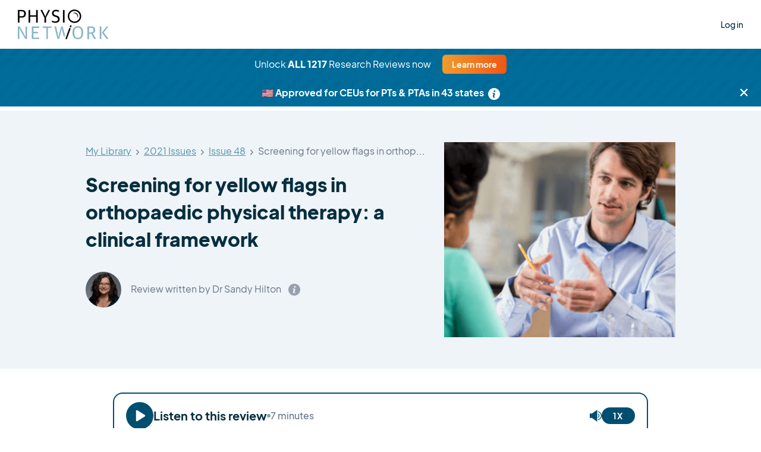

--- FILE ---
content_type: text/html; charset=UTF-8
request_url: https://www.physio-network.com/research-reviews/other/screening-for-yellow-flags-in-orthopaedic-physical-therapy-a-clinical-framework/
body_size: 23290
content:
<!doctype html>
<html lang="en-US" xmlns:og="http://opengraphprotocol.org/schema/" xmlns:fb="http://www.facebook.com/2008/fbml" prefix="og: https://ogp.me/ns#" class="no-js no-svg">

<head>
    <meta charset="UTF-8">
    <meta name="viewport" content="width=device-width, initial-scale=1">
    <meta name="ahrefs-site-verification" content="6da2f1a7cc235f0bc260da4b946a0e6916b4144760bf847ece046954bce3474b">
    <link href="https://fonts.googleapis.com/css2?family=Kalam:wght@400;700&display=swap" rel="stylesheet">
    <script type="text/javascript" src="//widget.trustpilot.com/bootstrap/v5/tp.widget.bootstrap.min.js" async></script>

            <link href="https://fonts.googleapis.com/css2?family=Merriweather&display=swap" rel="stylesheet">
    
    
    <link rel="preload" href="https://www.physio-network.com/wp-content/themes/physio/theme-v2/assets/fonts/EudoxusSans-Light.woff2" as="font" type="font/woff2" crossorigin="anonymous" />
    <link rel="preload" href="https://www.physio-network.com/wp-content/themes/physio/theme-v2/assets/fonts/EudoxusSans-Regular.woff2" as="font" type="font/woff2" crossorigin="anonymous" />
    <link rel="preload" href="https://www.physio-network.com/wp-content/themes/physio/theme-v2/assets/fonts/EudoxusSans-Medium.woff2" as="font" type="font/woff2" crossorigin="anonymous" />
    <link rel="preload" href="https://www.physio-network.com/wp-content/themes/physio/theme-v2/assets/fonts/EudoxusSans-Bold.woff2" as="font" type="font/woff2" crossorigin="anonymous" />
    <link rel="preload" href="https://www.physio-network.com/wp-content/themes/physio/theme-v2/assets/fonts/EudoxusSans-ExtraBold.woff2" as="font" type="font/woff2" crossorigin="anonymous" />

    
    <!-- anti-flicker snippet (recommended)  -->
    <style>
        .async-hide {
            opacity: 0 !important
        }
    </style>
            <script>
            (function(a, s, y, n, c, h, i, d, e) {
                s.className += ' ' + y;
                h.start = 1 * new Date;
                h.end = i = function() {
                    s.className = s.className.replace(RegExp(' ?' + y), '')
                };
                (a[n] = a[n] || []).hide = h;
                setTimeout(function() {
                    i();
                    h.end = null
                }, c);
                h.timeout = c;
            })(window, document.documentElement, 'async-hide', 'dataLayer', 4000, {
                'GTM-PS77SWX': true
            });
        </script>

        <!-- Google Tag Manager -->
        <script>
            (function(w, d, s, l, i) {
                w[l] = w[l] || [];
                w[l].push({
                    'gtm.start': new Date().getTime(),
                    event: 'gtm.js'
                });
                var f = d.getElementsByTagName(s)[0],
                    j = d.createElement(s),
                    dl = l != 'dataLayer' ? '&l=' + l : '';
                j.async = true;
                j.src =
                    'https://www.googletagmanager.com/gtm.js?id=' + i + dl;
                f.parentNode.insertBefore(j, f);
            })(window, document, 'script', 'dataLayer', 'GTM-PS77SWX');
        </script>
        <!-- End Google Tag Manager -->

                    <script>
                window.dataLayer = window.dataLayer || [];

                function gtag() {
                    dataLayer.push(arguments);
                }
                gtag("consent", "default", {
                    ad_storage: "denied",
                    ad_user_data: "denied",
                    ad_personalization: "denied",
                    analytics_storage: "denied",
                    functionality_storage: "denied",
                    personalization_storage: "denied",
                    security_storage: "granted",
                    wait_for_update: 2000,
                });
                gtag("set", "ads_data_redaction", true);
                gtag("set", "url_passthrough", true);
            </script>

            <!-- Start cookieyes banner -->
            <script id="cookieyes" type="text/javascript" src="https://cdn-cookieyes.com/client_data/03fe157f74415581103535f3/script.js"></script>
            <!-- End cookieyes banner -->
            
    <link rel="stylesheet" href="https://www.physio-network.com/wp-content/themes/physio/theme-v2/assets/css/magnific-popup.min.css"><link rel="stylesheet" href="https://www.physio-network.com/wp-content/themes/physio/theme-v2/assets/css/webui-popover.min.css"><link rel="stylesheet" href="https://www.physio-network.com/wp-content/themes/physio/theme-v2/assets/css/swiper-bundle.min.css"><link rel="stylesheet" href="https://www.physio-network.com/wp-content/themes/physio/theme-v2/assets/css/rangeslider.min.css"><link rel="stylesheet" href="https://www.physio-network.com/wp-content/themes/physio/theme-v2/assets/css/tooltipster.bundle.min.css"><link rel="stylesheet" href="https://www.physio-network.com/wp-content/themes/physio/theme-v2/assets/css/style.css?v=2.0.48"><script type="text/javascript">
    var PNV2 = {"ajaxurl":"https:\/\/www.physio-network.com\/wp-admin\/admin-ajax.php","processing":"Processing...","loading":"Loading...","site_id":1};</script><link rel="icon" type="image/x-icon" href="https://www.physio-network.com/wp-content/themes/physio/theme-v2/assets/img/favicon/favicon.ico" /><link rel="apple-touch-icon" sizes="180x180" href="https://cdn.shortpixel.ai/spai2/q_lossy+ret_img+to_webp/www.physio-network.com/wp-content/themes/physio/theme-v2/assets/img/favicon/apple-touch-icon.png" data-spai-egr="1"><link rel="icon" type="image/png" sizes="32x32" href="https://cdn.shortpixel.ai/spai2/q_lossy+ret_img+to_webp/www.physio-network.com/wp-content/themes/physio/theme-v2/assets/img/favicon/favicon-32x32.png" data-spai-egr="1"><link rel="icon" type="image/png" sizes="16x16" href="https://cdn.shortpixel.ai/spai2/q_lossy+ret_img+to_webp/www.physio-network.com/wp-content/themes/physio/theme-v2/assets/img/favicon/favicon-16x16.png" data-spai-egr="1"><link rel="manifest" href="https://www.physio-network.com/wp-content/themes/physio/theme-v2/assets/img/favicon/site.webmanifest">
<!-- Search Engine Optimization by Rank Math PRO - https://rankmath.com/ -->
<title>Physiotherapy Research Reviews — 12 Studies Reviewed Monthly</title>
<meta name="description" content="Keep up to date with physiotherapy research effortlessly. Access &gt;1000 concise, reliable reviews to help boost your practice and earn CPD / CEU points."/>
<meta name="robots" content="follow, index, max-snippet:-1, max-video-preview:-1, max-image-preview:large"/>
<link rel="canonical" href="https://www.physio-network.com/research-reviews/" />
<meta property="og:locale" content="en_US" />
<meta property="og:type" content="article" />
<meta property="og:title" content="Physiotherapy Research Reviews — 12 Studies Reviewed Monthly" />
<meta property="og:description" content="Keep up to date with physiotherapy research effortlessly. Access &gt;1000 concise, reliable reviews to help boost your practice and earn CPD / CEU points." />
<meta property="og:url" content="https://www.physio-network.com/research-reviews/" />
<meta property="og:site_name" content="Physio Network" />
<meta property="article:publisher" content="https://www.facebook.com/thephysionetwork" />
<meta property="og:updated_time" content="2025-12-31T14:45:17+00:00" />
<meta property="og:image" content="https://www.physio-network.com/wp-content/uploads/2020/03/FB-lenker.png" />
<meta property="og:image:secure_url" content="https://www.physio-network.com/wp-content/uploads/2020/03/FB-lenker.png" />
<meta property="og:image:width" content="1200" />
<meta property="og:image:height" content="630" />
<meta property="og:image:alt" content="physiotherapy research" />
<meta property="og:image:type" content="image/png" />
<meta name="twitter:card" content="summary_large_image" />
<meta name="twitter:title" content="Physiotherapy Research Reviews — 12 Studies Reviewed Monthly" />
<meta name="twitter:description" content="Keep up to date with physiotherapy research effortlessly. Access &gt;1000 concise, reliable reviews to help boost your practice and earn CPD / CEU points." />
<meta name="twitter:site" content="@https://x.com/PhysioNetwork" />
<meta name="twitter:creator" content="@https://x.com/PhysioNetwork" />
<meta name="twitter:image" content="https://www.physio-network.com/wp-content/uploads/2020/03/FB-lenker.png" />
<meta name="twitter:label1" content="Time to read" />
<meta name="twitter:data1" content="Less than a minute" />
<script type="application/ld+json" class="rank-math-schema-pro">{"@context":"https://schema.org","@graph":[{"@type":"Place","@id":"https://www.physio-network.com/#place","geo":{"@type":"GeoCoordinates","latitude":"-23.08476281196271","longitude":" 150.68776525033013"},"hasMap":"https://www.google.com/maps/search/?api=1&amp;query=-23.08476281196271, 150.68776525033013","address":{"@type":"PostalAddress","streetAddress":"Preston Road","addressLocality":"Adelaide Park","addressRegion":"Queensland","postalCode":"262","addressCountry":"Australia"}},{"@type":"Organization","@id":"https://www.physio-network.com/#organization","name":"Physio Network","url":"https://www.physio-network.com","sameAs":["https://www.facebook.com/thephysionetwork","https://twitter.com/https://x.com/PhysioNetwork","https://www.instagram.com/physionetwork/","https://www.tiktok.com/@physionetwork","https://www.linkedin.com/company/physio-network/"],"email":"info@physio-network.com","address":{"@type":"PostalAddress","streetAddress":"Preston Road","addressLocality":"Adelaide Park","addressRegion":"Queensland","postalCode":"262","addressCountry":"Australia"},"contactPoint":[{"@type":"ContactPoint","telephone":"33621578167","contactType":"customer support"}],"description":"Physio Network is your trusted source for the latest in physiotherapy research and practice. We provide up-to-date articles, reviews, and insights from experts around the globe, tailored for physiotherapists who want to stay at the forefront of their field. Whether you're looking for evidence-based techniques, case studies, or continuing education opportunities, Physio Network helps you enhance your skills and deliver better patient outcomes. Our mission is to bridge the gap between research and practice, making advanced knowledge accessible and practical for everyday use.","legalName":"philiponeillfreelancer@gmail.com","location":{"@id":"https://www.physio-network.com/#place"}},{"@type":"WebSite","@id":"https://www.physio-network.com/#website","url":"https://www.physio-network.com","name":"Physio Network","alternateName":"Physiotherapy CPD Courses Online","publisher":{"@id":"https://www.physio-network.com/#organization"},"inLanguage":"en-US"},{"@type":"ImageObject","@id":"https://www.physio-network.com/wp-content/uploads/2020/03/FB-lenker.png","url":"https://www.physio-network.com/wp-content/uploads/2020/03/FB-lenker.png","width":"1200","height":"630","inLanguage":"en-US"},{"@type":["WebPage","FAQPage"],"@id":"https://www.physio-network.com/research-reviews/#webpage","url":"https://www.physio-network.com/research-reviews/","name":"Physiotherapy Research Reviews \u2014 12 Studies Reviewed Monthly","datePublished":"2022-01-27T10:09:36+00:00","dateModified":"2025-12-31T14:45:17+00:00","isPartOf":{"@id":"https://www.physio-network.com/#website"},"primaryImageOfPage":{"@id":"https://www.physio-network.com/wp-content/uploads/2020/03/FB-lenker.png"},"inLanguage":"en-US","mainEntity":[{"@type":"Question","name":"Who are the Research Reviews for?","acceptedAnswer":{"@type":"Answer","text":"Our Research Reviews are useful for any health care professional wanting to learn more about rehabilitation, including:  Physiotherapists / physical therapists, exercise physiologists, sports therapists, athletic trainers, S&amp;C coaches or personal trainers, chiropractors, osteopaths, massage therapists"}},{"@type":"Question","name":"I\u2019m not a physio \u2013 can I still sign up?","acceptedAnswer":{"@type":"Answer","text":"Of course! We may be called Physio Network, but the Research Reviews are designed for anyone wanting to keep up to date with the musculoskeletal / sports rehab literature. If that\u2019s you, then we\u2019re sure you\u2019ll love the reviews!"}},{"@type":"Question","name":"Which countries are Research Reviews approved for CPD / CEUs in?","acceptedAnswer":{"@type":"Answer","text":"Research Reviews are approved for CPD/CEU points/hours in Australia, UK, USA (43 states - see below for details), Canada, New Zealand, Ireland, Austria, South Africa and more.  USA - Research Reviews are approved for CEUs in all states apart from District of Columbia, Louisiana, Maryland, Minnesota, New Jersey, Ohio, Texas and West Virginia. People from these states may use the guidance HERE to apply for individual approval for Research Reviews. We can provide you with materials to submit for this."}},{"@type":"Question","name":"I might be interested. But can I cancel if I don't like it?","acceptedAnswer":{"@type":"Answer","text":"Yes! You can cancel your subscription at any time.  In your 7-day free trial you can cancel anytime during the trial period and you won\u2019t be charged.  We also offer a 30-day money-back guarantee. So if you're not satisfied for any reason within that period, simply contact us and we'll send you a refund right away."}},{"@type":"Question","name":"How does the trial work?","acceptedAnswer":{"@type":"Answer","text":"Simply subscribe to a yearly membership to the Research Reviews, enjoy the premium content, and if you don\u2019t like what you see - you can cancel anytime before your free 7 days has passed and you won\u2019t be charged.  NB: The free trial ends exactly 7 days from when you signed up. For example if you signed up at 10:05am on Sunday (your local time) it will end at 10:05am the following Sunday (your local time)."}}]},{"@type":"WebPage","name":"Research Reviews - Physio Network","description":"Explore in-depth physiotherapy research reviews summarized by industry experts to help you stay updated on the latest advancements and evidence-based practices.","url":"https://www.physio-network.com/research-reviews/"},{"@type":"BreadcrumbList","itemListElement":[{"@type":"ListItem","position":"1","name":"Home","item":"https://www.physio-network.com/"},{"@type":"ListItem","position":"2","name":"Research Reviews","item":"https://www.physio-network.com/research-reviews/"}]},{"@type":"Organization","name":"Physio Network","url":"https://www.physio-network.com/","logo":"https://www.physio-network.com/wp-content/uploads/2023/02/pn_logo_new.png"}]}</script>
<!-- /Rank Math WordPress SEO plugin -->

<link rel='dns-prefetch' href='//linkstorm.io' />
<style id='wp-img-auto-sizes-contain-inline-css' type='text/css'>
img:is([sizes=auto i],[sizes^="auto," i]){contain-intrinsic-size:3000px 1500px}
/*# sourceURL=wp-img-auto-sizes-contain-inline-css */
</style>
<style id='wp-block-library-inline-css' type='text/css'>
:root{--wp-block-synced-color:#7a00df;--wp-block-synced-color--rgb:122,0,223;--wp-bound-block-color:var(--wp-block-synced-color);--wp-editor-canvas-background:#ddd;--wp-admin-theme-color:#007cba;--wp-admin-theme-color--rgb:0,124,186;--wp-admin-theme-color-darker-10:#006ba1;--wp-admin-theme-color-darker-10--rgb:0,107,160.5;--wp-admin-theme-color-darker-20:#005a87;--wp-admin-theme-color-darker-20--rgb:0,90,135;--wp-admin-border-width-focus:2px}@media (min-resolution:192dpi){:root{--wp-admin-border-width-focus:1.5px}}.wp-element-button{cursor:pointer}:root .has-very-light-gray-background-color{background-color:#eee}:root .has-very-dark-gray-background-color{background-color:#313131}:root .has-very-light-gray-color{color:#eee}:root .has-very-dark-gray-color{color:#313131}:root .has-vivid-green-cyan-to-vivid-cyan-blue-gradient-background{background:linear-gradient(135deg,#00d084,#0693e3)}:root .has-purple-crush-gradient-background{background:linear-gradient(135deg,#34e2e4,#4721fb 50%,#ab1dfe)}:root .has-hazy-dawn-gradient-background{background:linear-gradient(135deg,#faaca8,#dad0ec)}:root .has-subdued-olive-gradient-background{background:linear-gradient(135deg,#fafae1,#67a671)}:root .has-atomic-cream-gradient-background{background:linear-gradient(135deg,#fdd79a,#004a59)}:root .has-nightshade-gradient-background{background:linear-gradient(135deg,#330968,#31cdcf)}:root .has-midnight-gradient-background{background:linear-gradient(135deg,#020381,#2874fc)}:root{--wp--preset--font-size--normal:16px;--wp--preset--font-size--huge:42px}.has-regular-font-size{font-size:1em}.has-larger-font-size{font-size:2.625em}.has-normal-font-size{font-size:var(--wp--preset--font-size--normal)}.has-huge-font-size{font-size:var(--wp--preset--font-size--huge)}.has-text-align-center{text-align:center}.has-text-align-left{text-align:left}.has-text-align-right{text-align:right}.has-fit-text{white-space:nowrap!important}#end-resizable-editor-section{display:none}.aligncenter{clear:both}.items-justified-left{justify-content:flex-start}.items-justified-center{justify-content:center}.items-justified-right{justify-content:flex-end}.items-justified-space-between{justify-content:space-between}.screen-reader-text{border:0;clip-path:inset(50%);height:1px;margin:-1px;overflow:hidden;padding:0;position:absolute;width:1px;word-wrap:normal!important}.screen-reader-text:focus{background-color:#ddd;clip-path:none;color:#444;display:block;font-size:1em;height:auto;left:5px;line-height:normal;padding:15px 23px 14px;text-decoration:none;top:5px;width:auto;z-index:100000}html :where(.has-border-color){border-style:solid}html :where([style*=border-top-color]){border-top-style:solid}html :where([style*=border-right-color]){border-right-style:solid}html :where([style*=border-bottom-color]){border-bottom-style:solid}html :where([style*=border-left-color]){border-left-style:solid}html :where([style*=border-width]){border-style:solid}html :where([style*=border-top-width]){border-top-style:solid}html :where([style*=border-right-width]){border-right-style:solid}html :where([style*=border-bottom-width]){border-bottom-style:solid}html :where([style*=border-left-width]){border-left-style:solid}html :where(img[class*=wp-image-]){height:auto;max-width:100%}:where(figure){margin:0 0 1em}html :where(.is-position-sticky){--wp-admin--admin-bar--position-offset:var(--wp-admin--admin-bar--height,0px)}@media screen and (max-width:600px){html :where(.is-position-sticky){--wp-admin--admin-bar--position-offset:0px}}

/*# sourceURL=wp-block-library-inline-css */
</style><style id='global-styles-inline-css' type='text/css'>
:root{--wp--preset--aspect-ratio--square: 1;--wp--preset--aspect-ratio--4-3: 4/3;--wp--preset--aspect-ratio--3-4: 3/4;--wp--preset--aspect-ratio--3-2: 3/2;--wp--preset--aspect-ratio--2-3: 2/3;--wp--preset--aspect-ratio--16-9: 16/9;--wp--preset--aspect-ratio--9-16: 9/16;--wp--preset--color--black: #000000;--wp--preset--color--cyan-bluish-gray: #abb8c3;--wp--preset--color--white: #ffffff;--wp--preset--color--pale-pink: #f78da7;--wp--preset--color--vivid-red: #cf2e2e;--wp--preset--color--luminous-vivid-orange: #ff6900;--wp--preset--color--luminous-vivid-amber: #fcb900;--wp--preset--color--light-green-cyan: #7bdcb5;--wp--preset--color--vivid-green-cyan: #00d084;--wp--preset--color--pale-cyan-blue: #8ed1fc;--wp--preset--color--vivid-cyan-blue: #0693e3;--wp--preset--color--vivid-purple: #9b51e0;--wp--preset--gradient--vivid-cyan-blue-to-vivid-purple: linear-gradient(135deg,rgb(6,147,227) 0%,rgb(155,81,224) 100%);--wp--preset--gradient--light-green-cyan-to-vivid-green-cyan: linear-gradient(135deg,rgb(122,220,180) 0%,rgb(0,208,130) 100%);--wp--preset--gradient--luminous-vivid-amber-to-luminous-vivid-orange: linear-gradient(135deg,rgb(252,185,0) 0%,rgb(255,105,0) 100%);--wp--preset--gradient--luminous-vivid-orange-to-vivid-red: linear-gradient(135deg,rgb(255,105,0) 0%,rgb(207,46,46) 100%);--wp--preset--gradient--very-light-gray-to-cyan-bluish-gray: linear-gradient(135deg,rgb(238,238,238) 0%,rgb(169,184,195) 100%);--wp--preset--gradient--cool-to-warm-spectrum: linear-gradient(135deg,rgb(74,234,220) 0%,rgb(151,120,209) 20%,rgb(207,42,186) 40%,rgb(238,44,130) 60%,rgb(251,105,98) 80%,rgb(254,248,76) 100%);--wp--preset--gradient--blush-light-purple: linear-gradient(135deg,rgb(255,206,236) 0%,rgb(152,150,240) 100%);--wp--preset--gradient--blush-bordeaux: linear-gradient(135deg,rgb(254,205,165) 0%,rgb(254,45,45) 50%,rgb(107,0,62) 100%);--wp--preset--gradient--luminous-dusk: linear-gradient(135deg,rgb(255,203,112) 0%,rgb(199,81,192) 50%,rgb(65,88,208) 100%);--wp--preset--gradient--pale-ocean: linear-gradient(135deg,rgb(255,245,203) 0%,rgb(182,227,212) 50%,rgb(51,167,181) 100%);--wp--preset--gradient--electric-grass: linear-gradient(135deg,rgb(202,248,128) 0%,rgb(113,206,126) 100%);--wp--preset--gradient--midnight: linear-gradient(135deg,rgb(2,3,129) 0%,rgb(40,116,252) 100%);--wp--preset--font-size--small: 13px;--wp--preset--font-size--medium: 20px;--wp--preset--font-size--large: 36px;--wp--preset--font-size--x-large: 42px;--wp--preset--spacing--20: 0.44rem;--wp--preset--spacing--30: 0.67rem;--wp--preset--spacing--40: 1rem;--wp--preset--spacing--50: 1.5rem;--wp--preset--spacing--60: 2.25rem;--wp--preset--spacing--70: 3.38rem;--wp--preset--spacing--80: 5.06rem;--wp--preset--shadow--natural: 6px 6px 9px rgba(0, 0, 0, 0.2);--wp--preset--shadow--deep: 12px 12px 50px rgba(0, 0, 0, 0.4);--wp--preset--shadow--sharp: 6px 6px 0px rgba(0, 0, 0, 0.2);--wp--preset--shadow--outlined: 6px 6px 0px -3px rgb(255, 255, 255), 6px 6px rgb(0, 0, 0);--wp--preset--shadow--crisp: 6px 6px 0px rgb(0, 0, 0);}:where(.is-layout-flex){gap: 0.5em;}:where(.is-layout-grid){gap: 0.5em;}body .is-layout-flex{display: flex;}.is-layout-flex{flex-wrap: wrap;align-items: center;}.is-layout-flex > :is(*, div){margin: 0;}body .is-layout-grid{display: grid;}.is-layout-grid > :is(*, div){margin: 0;}:where(.wp-block-columns.is-layout-flex){gap: 2em;}:where(.wp-block-columns.is-layout-grid){gap: 2em;}:where(.wp-block-post-template.is-layout-flex){gap: 1.25em;}:where(.wp-block-post-template.is-layout-grid){gap: 1.25em;}.has-black-color{color: var(--wp--preset--color--black) !important;}.has-cyan-bluish-gray-color{color: var(--wp--preset--color--cyan-bluish-gray) !important;}.has-white-color{color: var(--wp--preset--color--white) !important;}.has-pale-pink-color{color: var(--wp--preset--color--pale-pink) !important;}.has-vivid-red-color{color: var(--wp--preset--color--vivid-red) !important;}.has-luminous-vivid-orange-color{color: var(--wp--preset--color--luminous-vivid-orange) !important;}.has-luminous-vivid-amber-color{color: var(--wp--preset--color--luminous-vivid-amber) !important;}.has-light-green-cyan-color{color: var(--wp--preset--color--light-green-cyan) !important;}.has-vivid-green-cyan-color{color: var(--wp--preset--color--vivid-green-cyan) !important;}.has-pale-cyan-blue-color{color: var(--wp--preset--color--pale-cyan-blue) !important;}.has-vivid-cyan-blue-color{color: var(--wp--preset--color--vivid-cyan-blue) !important;}.has-vivid-purple-color{color: var(--wp--preset--color--vivid-purple) !important;}.has-black-background-color{background-color: var(--wp--preset--color--black) !important;}.has-cyan-bluish-gray-background-color{background-color: var(--wp--preset--color--cyan-bluish-gray) !important;}.has-white-background-color{background-color: var(--wp--preset--color--white) !important;}.has-pale-pink-background-color{background-color: var(--wp--preset--color--pale-pink) !important;}.has-vivid-red-background-color{background-color: var(--wp--preset--color--vivid-red) !important;}.has-luminous-vivid-orange-background-color{background-color: var(--wp--preset--color--luminous-vivid-orange) !important;}.has-luminous-vivid-amber-background-color{background-color: var(--wp--preset--color--luminous-vivid-amber) !important;}.has-light-green-cyan-background-color{background-color: var(--wp--preset--color--light-green-cyan) !important;}.has-vivid-green-cyan-background-color{background-color: var(--wp--preset--color--vivid-green-cyan) !important;}.has-pale-cyan-blue-background-color{background-color: var(--wp--preset--color--pale-cyan-blue) !important;}.has-vivid-cyan-blue-background-color{background-color: var(--wp--preset--color--vivid-cyan-blue) !important;}.has-vivid-purple-background-color{background-color: var(--wp--preset--color--vivid-purple) !important;}.has-black-border-color{border-color: var(--wp--preset--color--black) !important;}.has-cyan-bluish-gray-border-color{border-color: var(--wp--preset--color--cyan-bluish-gray) !important;}.has-white-border-color{border-color: var(--wp--preset--color--white) !important;}.has-pale-pink-border-color{border-color: var(--wp--preset--color--pale-pink) !important;}.has-vivid-red-border-color{border-color: var(--wp--preset--color--vivid-red) !important;}.has-luminous-vivid-orange-border-color{border-color: var(--wp--preset--color--luminous-vivid-orange) !important;}.has-luminous-vivid-amber-border-color{border-color: var(--wp--preset--color--luminous-vivid-amber) !important;}.has-light-green-cyan-border-color{border-color: var(--wp--preset--color--light-green-cyan) !important;}.has-vivid-green-cyan-border-color{border-color: var(--wp--preset--color--vivid-green-cyan) !important;}.has-pale-cyan-blue-border-color{border-color: var(--wp--preset--color--pale-cyan-blue) !important;}.has-vivid-cyan-blue-border-color{border-color: var(--wp--preset--color--vivid-cyan-blue) !important;}.has-vivid-purple-border-color{border-color: var(--wp--preset--color--vivid-purple) !important;}.has-vivid-cyan-blue-to-vivid-purple-gradient-background{background: var(--wp--preset--gradient--vivid-cyan-blue-to-vivid-purple) !important;}.has-light-green-cyan-to-vivid-green-cyan-gradient-background{background: var(--wp--preset--gradient--light-green-cyan-to-vivid-green-cyan) !important;}.has-luminous-vivid-amber-to-luminous-vivid-orange-gradient-background{background: var(--wp--preset--gradient--luminous-vivid-amber-to-luminous-vivid-orange) !important;}.has-luminous-vivid-orange-to-vivid-red-gradient-background{background: var(--wp--preset--gradient--luminous-vivid-orange-to-vivid-red) !important;}.has-very-light-gray-to-cyan-bluish-gray-gradient-background{background: var(--wp--preset--gradient--very-light-gray-to-cyan-bluish-gray) !important;}.has-cool-to-warm-spectrum-gradient-background{background: var(--wp--preset--gradient--cool-to-warm-spectrum) !important;}.has-blush-light-purple-gradient-background{background: var(--wp--preset--gradient--blush-light-purple) !important;}.has-blush-bordeaux-gradient-background{background: var(--wp--preset--gradient--blush-bordeaux) !important;}.has-luminous-dusk-gradient-background{background: var(--wp--preset--gradient--luminous-dusk) !important;}.has-pale-ocean-gradient-background{background: var(--wp--preset--gradient--pale-ocean) !important;}.has-electric-grass-gradient-background{background: var(--wp--preset--gradient--electric-grass) !important;}.has-midnight-gradient-background{background: var(--wp--preset--gradient--midnight) !important;}.has-small-font-size{font-size: var(--wp--preset--font-size--small) !important;}.has-medium-font-size{font-size: var(--wp--preset--font-size--medium) !important;}.has-large-font-size{font-size: var(--wp--preset--font-size--large) !important;}.has-x-large-font-size{font-size: var(--wp--preset--font-size--x-large) !important;}
/*# sourceURL=global-styles-inline-css */
</style>

<style id='classic-theme-styles-inline-css' type='text/css'>
/*! This file is auto-generated */
.wp-block-button__link{color:#fff;background-color:#32373c;border-radius:9999px;box-shadow:none;text-decoration:none;padding:calc(.667em + 2px) calc(1.333em + 2px);font-size:1.125em}.wp-block-file__button{background:#32373c;color:#fff;text-decoration:none}
/*# sourceURL=/wp-includes/css/classic-themes.min.css */
</style>
<link rel='stylesheet' id='contact-form-7-css' href='https://www.physio-network.com/wp-content/plugins/contact-form-7/includes/css/styles.css?ver=6.1.4' type='text/css' media='all' />
<script type="text/javascript" src="https://www.physio-network.com/wp-includes/js/jquery/jquery.min.js?ver=3.7.1" id="jquery-core-js"></script>
<script type="text/javascript" src="https://www.physio-network.com/wp-includes/js/jquery/jquery-migrate.min.js?ver=3.4.1" id="jquery-migrate-js"></script>
<link rel="https://api.w.org/" href="https://www.physio-network.com/wp-json/" /><link rel="alternate" title="JSON" type="application/json" href="https://www.physio-network.com/wp-json/wp/v2/pages/59388" /><link rel="EditURI" type="application/rsd+xml" title="RSD" href="https://www.physio-network.com/xmlrpc.php?rsd" />
<link rel='shortlink' href='https://www.physio-network.com/?p=59388' />
<script src="https://www.physio-network.com/wp-content/themes/physio/theme-v2/assets/js/alpine.min.js" defer></script>        <style>
            #at4-share {
                display: none !important;
            }
        </style>
    <style type="text/css">.recentcomments a{display:inline !important;padding:0 !important;margin:0 !important;}</style>		<style type="text/css" id="wp-custom-css">
			p.aligncenter,p.aligncentre,i.aligncenter,i.aligncentre{
     text-align: center;
}
 p.alignleft,i.alignleft{
     text-align: center;
}
 img.aligncenter,img.aligncentre,img.alignleft{
     max-width: 500px;
     margin: 10px 0px;
     width: 100%;
}
 .video-container {
     position: relative;
     padding-bottom: 56.25%;
     padding-top: 30px;
     height: 0;
     overflow: hidden;
     margin-bottom: 20px;
}
 .video-container iframe, .video-container object, .video-container embed {
     position: absolute;
     top: 0;
     left: 0;
     width: 100%;
     height: 100%;
}
 .single-post table tr td {
     border: 1px solid #e4e4e4;
     padding: 10px;
     white-space: pre-wrap;
    /* css-3 */
     white-space: -moz-pre-wrap;
    /* Mozilla, since 1999 */
     white-space: -pre-wrap;
    /* Opera 4-6 */
     white-space: -o-pre-wrap;
    /* Opera 7 */
     word-wrap: break-word;
    /* Internet Explorer 5.5+ */
}
 .single-post table tr th {
     padding: 10px;
     background-color: #91cade;
     border: 1px solid #e4e4e4;
     color: white;
     font-weight: 400;
     white-space: pre-wrap;
    /* css-3 */
     white-space: -moz-pre-wrap;
    /* Mozilla, since 1999 */
     white-space: -pre-wrap;
    /* Opera 4-6 */
     white-space: -o-pre-wrap;
    /* Opera 7 */
     word-wrap: break-word;
    /* Internet Explorer 5.5+ */
}
 .single-post table {
     margin-bottom: 20px;
     display: block;
     overflow-x: auto;
     white-space: nowrap;
}
 		</style>
		
    
    
<link href="https://cdn.shortpixel.ai" rel="preconnect" crossorigin></head>

<body data-rsssl=1 class="wp-singular page-template page-template-theme-v2 page-template-template-rr page-template-theme-v2template-rr-php page page-id-59388 page-parent wp-embed-responsive wp-theme-physio library--single-review-page has--not-active-account user-not-logged-in">

    <!-- Google Tag Manager (noscript) -->
    <noscript><iframe src="https://www.googletagmanager.com/ns.html?id=GTM-PS77SWX" height="0" width="0" style="display:none;visibility:hidden"></iframe></noscript>
    <!-- End Google Tag Manager (noscript) -->

    <div id="primary-content" class="font-eudoxus font-normal text-base text-blue-dark leading-normal antialiased overflow-x-hidden pt-[80px]">
    <header id="header" x-data="header()" x-init="init()" class="fixed py-3 xl:py-2 text-sm 2xl:text-base top-0 left-0 font-medium w-full z-40 bg-white shadow-header">
        <div class="container max-w-full px-[30px]">
            <div class="flex justify-between items-center">
                <nav class="w-full">
                    <div class="flex-1 flex items-center">
                        <div class="w-full xl:w-auto justify-between flex-shrink-0 flex items-center">
                                                            <a href="https://www.physio-network.com/" class="block my-1 flex-shrink-0 hover:opacity-80 ">
                                    <img src="https://cdn.shortpixel.ai/spai2/ret_img/www.physio-network.com/wp-content/themes/physio/theme-v2/assets/img/logo.svg" data-spai-egr="1" alt="Logo" height="50" width="153" data-spai-eager="true">
                                </a>
                                                                                        <ul class="flex xl:hidden space-x-5 2xl:space-x-8 items-center pl-4 xl:pl-10">
                                    <li class="py-2">
                                        <a href="javascript:" data-mfp-src="https://www.physio-network.com/wp-admin/admin-ajax.php?action=pnv2_login_popup&hide_register=1&redirect_to=%2Fresearch-reviews%2Fother%2Fscreening-for-yellow-flags-in-orthopaedic-physical-therapy-a-clinical-framework%2F" class="hover:text-blue-900">
                                            Log in                                        </a>
                                    </li>
                                </ul>
                                                    </div>
                                                    <div class="hidden xl:block ml-6 xl:ml-0">
                                                            </div>
                                            </div>
                </nav>
                <div class="hidden xl:flex items-center justify-end flex-shrink-0">
                                            <ul class="flex space-x-8 items-center pl-4 xl:pl-10">
                            <li class="py-2">
                                <a href="javascript:" data-mfp-src="https://www.physio-network.com/wp-admin/admin-ajax.php?action=pnv2_login_popup&hide_register=1&redirect_to=%2Fresearch-reviews%2Fother%2Fscreening-for-yellow-flags-in-orthopaedic-physical-therapy-a-clinical-framework%2F" class="hover:text-blue-900">
                                    Log in                                </a>
                            </li>
                        </ul>
                                    </div>
            </div>
            <div :class="{ hidden: ! nav }" class="mobile-menu-wrap absolute top-[80px] md:top-[84px] inset-x-0 transition transform origin-top-right hidden z-10">
                <div class="border-t border-light-blue bg-white divide-y-2 divide-gray-50">
                    <div class="pt-5 pb-6">
                        <div class="container max-w-full px-[30px]">
                            <div class="h-full overflow-y-auto" style="max-height: calc(100vh - 130px);">
                                <nav class="grid">

                                                                            <ul class="main-menu items-center">

                                                                                            <li class="hover:text-blue-900 mb-2"><a href="https://www.physio-network.com/research-reviews/" class="py-2 flex items-center">Research Reviews</a></li>
                                            
                                                                                            <li class="hover:text-blue-900 mb-2"><a href="https://www.physio-network.com/join-masterclass/" class="py-2 flex items-center">Masterclass</a></li>
                                            
                                                                                            <li class="hover:text-blue-900 mb-2">
                                                    <a href="https://www.physio-network.com/practicals/" class="py-2 flex items-center gap-2">
                                                        Practicals                                                    </a>
                                                </li>
                                            
                                                                                            <li class="hover:text-blue-900 mb-2">
                                                    <a href="https://www.physio-network.com/case-studies/" class="py-2 flex items-center gap-2">
                                                        Case Studies                                                    </a>
                                                </li>
                                            
                                            
                                            
                                            <li class="hover:text-blue-900 mb-2"><a href="https://www.physio-network.com/blog/" class="py-2 flex items-center">Blog</a></li>

                                                                                            <li class="hover:text-blue-900 mb-2"><a href="https://www.physio-network.com/free-resources/" class="py-2 flex items-center">Free Resources</a></li>
                                            
                                            <li x-data="{ open: false }" class="hover:text-blue-900 mb-2 group hidden md:block">
                                                                                                    <a href="javascript:;" class="flex group items-center py-2" @click.prevent="open = ! open">

                                                                                                                    <img src="[data-uri]" data-spai="1" alt="USA" height="30" width="30">
                                                        
                                                        <span class="ml-2 mt-1 transform" :class="{ 'rotate-180': open, 'text-blue-900': open }">
                                                            <svg width="11" height="6" viewBox="0 0 11 6" fill="none" xmlns="http://www.w3.org/2000/svg">
                                                                <path d="M5.9 5.8L10.8 1.3C10.9 1.2 11 1 11 0.9C11 0.8 10.9 0.6 10.8 0.5L10.4 0.2C10.2 0 9.8 0 9.5 0.2L5.5 4L1.4 0.2C1.3 0.1 1.1 0 1 0C0.8 0 0.6 0.1 0.5 0.2L0.2 0.5C0.1 0.6 0 0.7 0 0.9C0 1.1 0.1 1.2 0.2 1.3L5.1 5.8C5.2 5.9 5.3 6 5.5 6C5.7 6 5.8 5.9 5.9 5.8Z" fill="currentColor" />
                                                            </svg>
                                                        </span>
                                                    </a>
                                                
                                                <ul class="pt-5 pl-5" :class="{ hidden: ! open }">
                                                                                                            <li class="mb-4"><a href="https://www.physio-network.com/es" class="flex items-center text-blue-dark"><img src="[data-uri]" data-spai="1" alt="ES" width="32" height="32"><span class="ml-3">ES</span></a></li>
                                                        <li class="mb-4"><a href="https://www.physio-network.com/fr" class="flex items-center text-blue-dark"><img src="[data-uri]" data-spai="1" alt="FR" width="32" height="32"><span class="ml-3">FR</span></a></li>
                                                        <li class="mb-4"><a href="https://www.physio-network.com/it" class="flex items-center text-blue-dark"><img src="[data-uri]" data-spai="1" alt="IT" width="32" height="32"><span class="ml-3">IT</span></a></li>
                                                        <li><a href="https://www.physio-network.com/pt" class="flex items-center text-blue-dark"><img src="[data-uri]" data-spai="1" alt="PT" width="32" height="32"><span class="ml-3">PT</span></a></li>
                                                                                                    </ul>
                                            </li>
                                        </ul>
                                    
                                    <ul class="md:hidden gap-3 items-center">
                                                                                    <li class="mb-2">
                                                <a href="https://www.physio-network.com/login/" class="text-blue-dark hover:text-blue-900 py-2 flex items-center">
                                                    Log in                                                </a>
                                            </li>

                                            <li class="mb-2">
                                                <div x-data="{ open: false }" class="relative group text-left mt-3">

                                                                                                            <button @click.prevent="open = ! open" type="button" class="btn btn-primary pt-[10px] pb-[10px] group text-base">
                                                            <span class="whitespace-nowrap">Free Trial                                                            </span>
                                                            <img src="[data-uri]" data-spai="1" alt="Icon" :class="{ 'rotate-180': open, 'text-blue-900': open }" class="ml-4 transform">

                                                        </button>
                                                        <div :class="{ hidden: ! open }" class="relative">
                                                            <ul class="py-1">
                                                                <li>
                                                                    <a href="https://www.physio-network.com/research-reviews/" class="py-4 flex items-center justify-between text-blue-dark hover:text-blue-900">
                                                                        Research Reviews                                                                        <svg width="20" height="14" viewBox="0 0 20 14" fill="none" xmlns="http://www.w3.org/2000/svg">
                                                                            <g clip-path="url(#clip0)">
                                                                                <path d="M19.6552 6.23L13.8621 0.350004C13.4483 -0.0699963 12.7586 -0.0699963 12.2759 0.350004C11.8621 0.770004 11.8621 1.54 12.2759 1.96L16.1379 5.88H1.10345C0.482759 5.88 0 6.37 0 7C0 7.63 0.482759 8.12 1.10345 8.12H16.2069L12.3448 12.04C11.931 12.46 11.931 13.16 12.3448 13.65C12.7586 14.07 13.4483 14.07 13.931 13.65L19.7241 7.77C20.1379 7.35 20.1379 6.65 19.6552 6.23Z" fill="currentColor" />
                                                                            </g>
                                                                            <defs>
                                                                                <clipPath id="clip0">
                                                                                    <rect width="20" height="14" fill="white" />
                                                                                </clipPath>
                                                                            </defs>
                                                                        </svg>
                                                                    </a>
                                                                </li>
                                                                                                                                    <li>
                                                                        <a href="https://www.physio-network.com/join-masterclass/" class="py-4 flex items-center justify-between text-blue-dark hover:text-blue-900">
                                                                            Masterclass                                                                            <svg width="20" height="14" viewBox="0 0 20 14" fill="none" xmlns="http://www.w3.org/2000/svg">
                                                                                <g clip-path="url(#clip1)">
                                                                                    <path d="M19.6552 6.23L13.8621 0.350004C13.4483 -0.0699963 12.7586 -0.0699963 12.2759 0.350004C11.8621 0.770004 11.8621 1.54 12.2759 1.96L16.1379 5.88H1.10345C0.482759 5.88 0 6.37 0 7C0 7.63 0.482759 8.12 1.10345 8.12H16.2069L12.3448 12.04C11.931 12.46 11.931 13.16 12.3448 13.65C12.7586 14.07 13.4483 14.07 13.931 13.65L19.7241 7.77C20.1379 7.35 20.1379 6.65 19.6552 6.23Z" fill="currentColor" />
                                                                                </g>
                                                                                <defs>
                                                                                    <clipPath id="clip1">
                                                                                        <rect width="20" height="14" fill="white" />
                                                                                    </clipPath>
                                                                                </defs>
                                                                            </svg>
                                                                        </a>
                                                                    </li>
                                                                                                                                                                                                    <li>
                                                                        <a href="https://www.physio-network.com/practicals/" class="py-4 flex items-center justify-between text-blue-dark hover:text-blue-900">
                                                                            Practicals                                                                            <svg width="20" height="14" viewBox="0 0 20 14" fill="none" xmlns="http://www.w3.org/2000/svg">
                                                                                <g clip-path="url(#clip1121)">
                                                                                    <path d="M19.6552 6.23L13.8621 0.350004C13.4483 -0.0699963 12.7586 -0.0699963 12.2759 0.350004C11.8621 0.770004 11.8621 1.54 12.2759 1.96L16.1379 5.88H1.10345C0.482759 5.88 0 6.37 0 7C0 7.63 0.482759 8.12 1.10345 8.12H16.2069L12.3448 12.04C11.931 12.46 11.931 13.16 12.3448 13.65C12.7586 14.07 13.4483 14.07 13.931 13.65L19.7241 7.77C20.1379 7.35 20.1379 6.65 19.6552 6.23Z" fill="currentColor" />
                                                                                </g>
                                                                                <defs>
                                                                                    <clipPath id="clip1121">
                                                                                        <rect width="20" height="14" fill="white" />
                                                                                    </clipPath>
                                                                                </defs>
                                                                            </svg>
                                                                        </a>
                                                                    </li>
                                                                                                                                                                                                    <li>
                                                                        <a href="https://www.physio-network.com/case-studies/" class="py-4 flex items-center justify-between text-blue-dark hover:text-blue-900">
                                                                            Case Studies                                                                            <svg width="20" height="14" viewBox="0 0 20 14" fill="none" xmlns="http://www.w3.org/2000/svg">
                                                                                <g clip-path="url(#clip1121)">
                                                                                    <path d="M19.6552 6.23L13.8621 0.350004C13.4483 -0.0699963 12.7586 -0.0699963 12.2759 0.350004C11.8621 0.770004 11.8621 1.54 12.2759 1.96L16.1379 5.88H1.10345C0.482759 5.88 0 6.37 0 7C0 7.63 0.482759 8.12 1.10345 8.12H16.2069L12.3448 12.04C11.931 12.46 11.931 13.16 12.3448 13.65C12.7586 14.07 13.4483 14.07 13.931 13.65L19.7241 7.77C20.1379 7.35 20.1379 6.65 19.6552 6.23Z" fill="currentColor" />
                                                                                </g>
                                                                                <defs>
                                                                                    <clipPath id="clip1121">
                                                                                        <rect width="20" height="14" fill="white" />
                                                                                    </clipPath>
                                                                                </defs>
                                                                            </svg>
                                                                        </a>
                                                                    </li>
                                                                                                                            </ul>
                                                        </div>
                                                    
                                                </div>
                                            </li>
                                                                                <li x-data="{ open: false }" class="hover:text-blue-900 mb-2 group md:hidden">
                                                                                            <a href="javascript:;" class="flex group items-center py-2" @click.prevent="open = ! open">

                                                                                                            <img src="[data-uri]" data-spai="1" alt="USA" height="30" width="30">
                                                    
                                                    <span class="ml-2 mt-1 text-blue-dark transform" :class="{ 'rotate-180': open, 'text-blue-900': open }">
                                                        <svg width="11" height="6" viewBox="0 0 11 6" fill="none" xmlns="http://www.w3.org/2000/svg">
                                                            <path d="M5.9 5.8L10.8 1.3C10.9 1.2 11 1 11 0.9C11 0.8 10.9 0.6 10.8 0.5L10.4 0.2C10.2 0 9.8 0 9.5 0.2L5.5 4L1.4 0.2C1.3 0.1 1.1 0 1 0C0.8 0 0.6 0.1 0.5 0.2L0.2 0.5C0.1 0.6 0 0.7 0 0.9C0 1.1 0.1 1.2 0.2 1.3L5.1 5.8C5.2 5.9 5.3 6 5.5 6C5.7 6 5.8 5.9 5.9 5.8Z" fill="currentColor" />
                                                        </svg>
                                                    </span>
                                                </a>
                                            
                                            <ul class="pt-5 pl-5" :class="{ hidden: ! open }">
                                                                                                    <li class="mb-4"><a href="https://www.physio-network.com/es" class="flex items-center text-blue-dark"><img src="[data-uri]" data-spai="1" alt="ES" width="32" height="32"><span class="ml-3">ES</span></a></li>
                                                    <li class="mb-4"><a href="https://www.physio-network.com/fr" class="flex items-center text-blue-dark"><img src="[data-uri]" data-spai="1" alt="FR" width="32" height="32"><span class="ml-3">FR</span></a></li>
                                                    <li class="mb-4"><a href="https://www.physio-network.com/it" class="flex items-center text-blue-dark"><img src="[data-uri]" data-spai="1" alt="IT" width="32" height="32"><span class="ml-3">IT</span></a></li>
                                                    <li><a href="https://www.physio-network.com/pt" class="flex items-center text-blue-dark"><img src="[data-uri]" data-spai="1" alt="PT" width="32" height="32"><span class="ml-3">PT</span></a></li>
                                                                                            </ul>
                                        </li>
                                    </ul>
                                </nav>
                            </div>
                        </div>
                    </div>
                </div>
            </div>
        </div>

        <script type="text/javascript">
            let header = () => {
                return {
                    nav: false,
                    lang_dropdown: false,
                    init() {},

                    toggle_language_dropdown() {
                        if (this.lang_dropdown) {
                            jQuery(this.$refs.language_dd).css({
                                'opacity': 0,
                                'visibility': 'hidden'
                            });
                            this.lang_dropdown = false;
                        } else {
                            jQuery(this.$refs.language_dd).css({
                                'opacity': 1,
                                'visibility': 'visible'
                            });
                            this.lang_dropdown = true;
                        }
                    },

                    close_language_dropdown() {
                        jQuery(this.$refs.language_dd).css({
                            'opacity': 0,
                            'visibility': 'hidden'
                        });
                        this.lang_dropdown = false;
                    },
                }
            };
        </script>
    </header>
    <div class="after-header-bar rr-inactive-users-banner  px-4 py-2.5 z-30 bg-[#016C9A] text-white text-center w-full bg-cover bg-center" style="background-image: url(https://www.physio-network.com/wp-content/themes/physio/theme-v2/assets/img/masterclass/top-bars.svg); >
    <span class="font-eudoxus text-base leading-6 font-medium">
        Unlock <strong class="font-extrabold">ALL 1217</strong> Research Reviews now    </span>
    <span class="group inline-block ml-4">
                    <a href="https://www.physio-network.com/research-reviews/" class="btn btn-primary inline-block text-sm px-4 py-1.5">
                Learn more            </a>
            </span>
</div>
<div class="after-header-bar fixed px-4 py-2.5 z-30 bg-[#016C9A] text-white text-center w-full" style="background-image: url(https://cdn.shortpixel.ai/spai2/ret_img/www.physio-network.com/wp-content/themes/physio/theme-v2/assets/img/masterclass/top-bars.svg);">
    <button class="absolute top-0 right-5 text-3xl text-white hover:opacity-70 us-approved-close">&times;</button>
    <span class="font-eudoxus text-base font-bold leading-6">
        🇺🇸 Approved for CEUs for PTs & PTAs in 43 states <a href="javascript:" class="ml-1 inline-block align-middle hover:opacity-70 tooltipp" data-content="#ceu-info" data-max-width="400"><svg xmlns="http://www.w3.org/2000/svg" width="20" height="20" viewBox="0 0 20 20" fill="none"><path d="M10 0C4.49153 0 0 4.49153 0 10C0 15.5085 4.49153 20 10 20C15.5085 20 20 15.5085 20 10C20 4.49153 15.5085 0 10 0ZM12.1186 15.5085C11.6102 15.678 11.1864 15.8475 10.8475 15.9322C10.5932 16.1017 10.1695 16.1017 9.83051 16.1017C9.23729 16.1017 8.72881 15.9322 8.38983 15.678C8.05085 15.4237 7.88136 15 7.88136 14.4915C7.88136 14.322 7.88136 14.1525 7.88136 13.8983C7.88136 13.7288 7.9661 13.4746 7.9661 13.2203L8.64407 10.9322C8.72881 10.678 8.72881 10.5085 8.81356 10.339C8.81356 10.1695 8.8983 10 8.8983 9.83051C8.8983 9.57627 8.81356 9.32203 8.72881 9.23729C8.64407 9.15254 8.38983 9.0678 8.05085 9.0678C7.88136 9.0678 7.71186 9.0678 7.54237 9.15254C7.28814 9.23729 7.11864 9.32203 7.0339 9.32203L7.20339 8.64407C7.62712 8.47458 7.9661 8.30508 8.38983 8.22034C8.81356 8.13559 9.15254 8.05085 9.49152 8.05085C10.0847 8.05085 10.5932 8.22034 10.9322 8.47458C11.2712 8.81356 11.4407 9.15254 11.4407 9.66102C11.4407 9.74576 11.4407 9.91525 11.4407 10.1695C11.4407 10.4237 11.3559 10.678 11.2712 10.8475L10.5932 13.1356C10.5085 13.3051 10.5085 13.5593 10.4237 13.7288C10.4237 13.9831 10.339 14.1525 10.339 14.2373C10.339 14.5763 10.4237 14.7458 10.5085 14.8305C10.678 14.9153 10.8475 15 11.1864 15C11.3559 15 11.5254 15 11.6949 14.9153C11.8644 14.8305 12.0339 14.8305 12.1186 14.7458V15.5085ZM11.9492 6.27119C11.6102 6.52542 11.2712 6.69491 10.8475 6.69491C10.4237 6.69491 10.0847 6.52542 9.74576 6.27119C9.49152 6.01695 9.32203 5.67797 9.32203 5.25424C9.32203 4.83051 9.49152 4.49153 9.74576 4.23729C10.0847 3.98305 10.4237 3.81356 10.8475 3.81356C11.2712 3.81356 11.6102 3.98305 11.9492 4.23729C12.2881 4.49153 12.3729 4.83051 12.3729 5.25424C12.4576 5.67797 12.2881 6.01695 11.9492 6.27119Z" fill="#fff"/></svg></a>    </span>
    <script>
        (function($) {
            $('body').on('click', '.after-header-bar .us-approved-close', function() {
                // exp: 1 year
                document.cookie=`closed_us_approved_ceu_banner=1;expires=${new Date(Date.now()+31536e6).toUTCString()};path=/`;

                $(this).closest('.after-header-bar').slideUp(function() {
                    $(this).remove();
                    $('#header').next('main').css({'padding-top': 0});
                });

            });
        })(jQuery);
    </script>
</div>
<div class="single-review-page pb-20" x-data="page()" x-init="init()">

    <section class="bg-light-blue py-5 sm:py-[53px]">
        <div class="container relative">

            <div class="grid grid-cols-1 lg:grid-cols-12 grid-flow-col space-x-0 md:space-x-6">
                <div class="col-span-7">
                    <ul class="flex items-center space-x-2 text-sm md:text-[16px] md:leading-[32px] mb-4">
                        <li class="whitespace-nowrap">
                            <a href="https://www.physio-network.com/research-reviews/library/" class="text-blue-900 underline hover:no-underline hover:text-blue-dark">My Library</a>
                        </li>

                                                    <li>
                                <svg width="5" height="12" viewBox="0 0 8 14" fill="none" class="text-gray mt-[2px]" xmlns="http://www.w3.org/2000/svg">
                                    <path d="M7.73333 6.49091L1.73333 0.254545C1.6 0.127273 1.33333 -5.82819e-08 1.2 -5.24537e-08C1.06667 -4.66255e-08 0.799999 0.127273 0.666666 0.254545L0.266666 0.763638C-5.67453e-07 1.01818 -5.452e-07 1.52727 0.266666 1.90909L5.33333 7L0.266667 12.2182C0.133333 12.3455 -6.11959e-08 12.6 -5.56327e-08 12.7273C-4.45061e-08 12.9818 0.133333 13.2364 0.266667 13.3636L0.666667 13.7455C0.8 13.8727 0.933333 14 1.2 14C1.46667 14 1.6 13.8727 1.73333 13.7455L7.73333 7.50909C7.86667 7.38182 8 7.25455 8 7C8 6.74545 7.86667 6.61818 7.73333 6.49091Z" fill="currentColor" />
                                </svg>
                            </li>
                            <li class="whitespace-nowrap">
                                <a href="https://www.physio-network.com/research-reviews/library/2021/" class="text-blue-900 underline hover:no-underline hover:text-blue-dark">2021 Issues</a>
                            </li>
                            <li>
                                <svg width="5" height="12" viewBox="0 0 8 14" fill="none" class="text-gray mt-[2px]" xmlns="http://www.w3.org/2000/svg">
                                    <path d="M7.73333 6.49091L1.73333 0.254545C1.6 0.127273 1.33333 -5.82819e-08 1.2 -5.24537e-08C1.06667 -4.66255e-08 0.799999 0.127273 0.666666 0.254545L0.266666 0.763638C-5.67453e-07 1.01818 -5.452e-07 1.52727 0.266666 1.90909L5.33333 7L0.266667 12.2182C0.133333 12.3455 -6.11959e-08 12.6 -5.56327e-08 12.7273C-4.45061e-08 12.9818 0.133333 13.2364 0.266667 13.3636L0.666667 13.7455C0.8 13.8727 0.933333 14 1.2 14C1.46667 14 1.6 13.8727 1.73333 13.7455L7.73333 7.50909C7.86667 7.38182 8 7.25455 8 7C8 6.74545 7.86667 6.61818 7.73333 6.49091Z" fill="currentColor" />
                                </svg>
                            </li>
                            <li class="whitespace-nowrap">
                                <a href="https://www.physio-network.com/research-reviews/library/2021/issue-48/" class="text-blue-900 underline hover:no-underline hover:text-blue-dark">Issue 48</a>
                            </li>
                                                <li>
                            <svg width="5" height="12" viewBox="0 0 8 14" fill="none" class="text-gray mt-[2px]" xmlns="http://www.w3.org/2000/svg">
                                <path d="M7.73333 6.49091L1.73333 0.254545C1.6 0.127273 1.33333 -5.82819e-08 1.2 -5.24537e-08C1.06667 -4.66255e-08 0.799999 0.127273 0.666666 0.254545L0.266666 0.763638C-5.67453e-07 1.01818 -5.452e-07 1.52727 0.266666 1.90909L5.33333 7L0.266667 12.2182C0.133333 12.3455 -6.11959e-08 12.6 -5.56327e-08 12.7273C-4.45061e-08 12.9818 0.133333 13.2364 0.266667 13.3636L0.666667 13.7455C0.8 13.8727 0.933333 14 1.2 14C1.46667 14 1.6 13.8727 1.73333 13.7455L7.73333 7.50909C7.86667 7.38182 8 7.25455 8 7C8 6.74545 7.86667 6.61818 7.73333 6.49091Z" fill="currentColor" />
                            </svg>
                        </li>
                        <li class="whitespace-nowrap overflow-hidden overflow-ellipsis">
                            <span class="text-gray">Screening for yellow flags in orthopaedic&hellip;</span>
                        </li>
                    </ul>

                                            <div class="mb-8 mx-auto block lg:hidden bg-center bg-no-repeat bg-cover w-full h-60 sm:h-[328px]" style="background-image: url(https://cdn.shortpixel.ai/spai2/w_1920+q_lossy+ret_img+to_webp/d2vmdrr2ejwcc3.cloudfront.net/resources/m.app/EN/2021/November/images/bigcover414x230/review2.png);"></div>
                    

                    <h1 class="text-xl md:text-[24px] md:leading-[32px] lg:text-[32px] lg:leading-[46px] font-extrabold text-blue-dark">
                        Screening for yellow flags in orthopaedic physical therapy: a clinical framework                    </h1>

                                            <div class="flex items-center mt-8">
                            <div class="w-[60px] h-[60px] bg-center bg-no-repeat bg-cover rounded-full" style="background-image: url(https://cdn.shortpixel.ai/spai2/w_1920+q_lossy+ret_img+to_webp/www.physio-network.com/wp-content/profile-pics/Screen-Shot-2017-12-04-at-19.53.24.png);">
                            </div>
                            <div class="flex items-center ml-4">
                                <span class="text-gray text-base md:leading-[26px]">
                                    Review written by Dr Sandy Hilton                                </span>
                                <a href="javascript:" data-mfp-src="https://www.physio-network.com/wp-admin/admin-ajax.php?action=pnv2_rr_author_popup&author_id=39" class="ml-3 hover:opacity-70">
                                    <img src="[data-uri]" data-spai="1" alt="info">
                                </a>
                            </div>
                        </div>
                                            
                </div>

                                    <div class="col-span-5">
                        <div class="hidden lg:block bg-center bg-no-repeat bg-cover w-full h-[328px] mx-auto" style="background-image: url(https://cdn.shortpixel.ai/spai2/w_1920+q_lossy+ret_img+to_webp/d2vmdrr2ejwcc3.cloudfront.net/resources/m.app/EN/2021/November/images/bigcover414x230/review2.png);"></div>
                    </div>
                
            </div>

        </div>
    </section>

    <section class="content mt-10">
        <div class="container">

            <div class="max-w-[900px] mx-auto">
                <div x-data="player_new()" x-init="init()" class="mb-10 review-player-new">
    <div class="flex items-center justify-between border-2 border-blue rounded-2xl p-2.5 sm:py-3.5 sm:px-5 gap-4 lg:gap-2">
        <div class="flex items-center gap-4 flex-grow w-full lg:w-[66%]">
            <div class="amplitude-play-pause relative bg-blue rounded-full cursor-pointer w-[46px] h-[46px] hover:opacity-80 flex-shrink-0">
                <span class="play absolute top-0 left-0">
                    <svg width="46" height="46" viewBox="0 0 46 46" fill="none" xmlns="http://www.w3.org/2000/svg">
                        <path fill-rule="evenodd" clip-rule="evenodd" d="M31.5272 24.3241L19.0272 32.1364C18.7906 32.2839 18.5188 32.3655 18.2401 32.3726C17.9613 32.3798 17.6857 32.3123 17.4418 32.1771C17.1979 32.0418 16.9946 31.8439 16.853 31.6037C16.7114 31.3635 16.6366 31.0898 16.6363 30.8109V15.1859C16.6365 14.907 16.7113 14.6333 16.8529 14.3931C16.9945 14.1528 17.1979 13.9549 17.4418 13.8197C17.6857 13.6845 17.9613 13.6171 18.2401 13.6243C18.5189 13.6316 18.7906 13.7132 19.0272 13.8609L31.5272 21.6732C31.752 21.8137 31.9373 22.0091 32.0658 22.241C32.1943 22.4728 32.2617 22.7336 32.2617 22.9986C32.2617 23.2637 32.1943 23.5245 32.0658 23.7563C31.9373 23.9882 31.752 24.1836 31.5272 24.3241Z" fill="white" />
                    </svg>
                </span>
                <span class="pause absolute top-0 left-0">
                    <svg width="46" height="46" viewBox="0 0 47 46" fill="none" xmlns="http://www.w3.org/2000/svg">
                        <rect x="16.5" y="13" width="4" height="20" rx="2" class="fill-current text-white" />
                        <rect x="26.5" y="13" width="4" height="20" rx="2" class="fill-current text-white" />
                    </svg>
                </span>
                <span class="repeat absolute top-0 left-0">
                    <svg width="46" height="46" viewBox="0 0 46 46" fill="none" xmlns="http://www.w3.org/2000/svg">
                        <path d="M15.875 23C15.875 24.4092 16.2929 25.7867 17.0758 26.9584C17.8587 28.1301 18.9715 29.0434 20.2734 29.5826C21.5753 30.1219 23.0079 30.263 24.39 29.9881C25.7721 29.7132 27.0417 29.0346 28.0381 28.0381C29.0346 27.0417 29.7132 25.7721 29.9881 24.39C30.263 23.0079 30.1219 21.5753 29.5826 20.2734C29.0434 18.9715 28.1301 17.8587 26.9584 17.0758C25.7867 16.2929 24.4092 15.875 23 15.875C21.0081 15.8825 19.0963 16.6597 17.6642 18.0442L15.875 19.8333" stroke="white" stroke-width="1.58333" stroke-linecap="round" stroke-linejoin="round" />
                        <path d="M15.875 15.875V19.8333H19.8333" stroke="white" stroke-width="1.58333" stroke-linecap="round" stroke-linejoin="round" />
                    </svg>

                </span>
            </div>
            <div class="time-progress flex items-center space-x-2 w-full" style="display: none;" x-show="show_song_progress" x-cloak>
                <div class="progress-container flex-1 relative">
                    <input type="range" class="amplitude-song-slider absolute top-0 left-0 w-full h-0.5 appearance-none cursor-pointer z-50" step=".1" value="0">
                    <progress class="amplitude-song-played-progress w-full absolute top-0 left-0 z-40 appearance-none h-0.5" @click="fast_forward_play"></progress>
                </div>
                <div class="text-xs sm:text-sm w-28">
                    <span class="amplitude-current-time">00:00</span> /
                    <span class="amplitude-duration-time">00:00</span>
                </div>
            </div>
            <div class="sm:flex items-center gap-4" x-show="!show_song_progress">
                <p class="text-sm sm:text-xl sm:leading-6 font-bold mb-1 sm:mb-0">Listen to this review</p>
                <p class="w-1.5 h-1.5 rounded-full bg-[#76A5B9] hidden sm:block" x-show="duration" x-cloak></p>
                <p class="text-gray leading-5 font-medium text-sm sm:text-base" x-show="duration" x-cloak>
                    <span x-text="duration"></span>
                    minutes                </p>
            </div>
        </div>
        <div class="flex items-center gap-3 sm:gap-5 justify-end lg:w-[34%]">
            <div class="flex items-center gap-3 sm:gap-5" @mouseover.away="show_volume_bar = false">
                <div
                    class="relative"
                    x-show="show_volume_bar"
                    x-transition:enter="transition linear duration-300"
                    x-transition:enter-start="opacity-0"
                    x-transition:enter-end="opacity-100"
                    x-transition:leave="transition linear duration-300"
                    x-transition:leave-start="opacity-100"
                    x-transition:leave-end="opacity-0"
                    x-cloak>
                    <input type="range" class="amplitude-volume-slider opacity-0 w-full" step=".1">
                </div>
                <button type="button" class="hover:opacity-80 amplitude-mute hidden lg:block" @mouseover="show_volume_bar = true">
                    <svg viewBox="0 0 16 16" xmlns="http://www.w3.org/2000/svg" class="unmute-icon w-5 h-5 text-blue fill-current">
                        <polygon points="10,16 10,0 3,5 0,5 0,11 3,11 " />
                        <path d="M11,13.91c2.837-0.477,5-2.938,5-5.91s-2.163-5.433-5-5.91v1.011C13.279,3.566,15,5.585,15,8s-1.721,4.434-4,4.899V13.91z" />
                        <path d="M11,9.722v1.094c1.163-0.413,2-1.512,2-2.816s-0.837-2.403-2-2.816v1.094C11.595,6.625,12,7.263,12,8  C12,8.737,11.595,9.375,11,9.722z" />
                    </svg>
                    <svg viewBox="0 0 16 16" xmlns="http://www.w3.org/2000/svg" class="mute-icon w-5 h-5 text-blue fill-current">
                        <polygon points="10,16 10,0 3,5 0,5 0,11 3,11 " />
                        <polygon points="14.646,5.646 13,7.293 11.354,5.646 10.646,6.354 12.293,8 10.646,9.646 11.354,10.354 13,8.707 14.646,10.354   15.354,9.646 13.707,8 15.354,6.354 " />
                    </svg>
                </button>
                <button type="button" class="amplitude-mute lg:hidden">
                    <svg viewBox="0 0 16 16" xmlns="http://www.w3.org/2000/svg" class="unmute-icon w-5 h-5 text-blue fill-current">
                        <polygon points="10,16 10,0 3,5 0,5 0,11 3,11 " />
                        <path d="M11,13.91c2.837-0.477,5-2.938,5-5.91s-2.163-5.433-5-5.91v1.011C13.279,3.566,15,5.585,15,8s-1.721,4.434-4,4.899V13.91z" />
                        <path d="M11,9.722v1.094c1.163-0.413,2-1.512,2-2.816s-0.837-2.403-2-2.816v1.094C11.595,6.625,12,7.263,12,8  C12,8.737,11.595,9.375,11,9.722z" />
                    </svg>
                    <svg viewBox="0 0 16 16" xmlns="http://www.w3.org/2000/svg" class="mute-icon w-5 h-5 text-blue fill-current">
                        <polygon points="10,16 10,0 3,5 0,5 0,11 3,11 " />
                        <polygon points="14.646,5.646 13,7.293 11.354,5.646 10.646,6.354 12.293,8 10.646,9.646 11.354,10.354 13,8.707 14.646,10.354   15.354,9.646 13.707,8 15.354,6.354 " />
                    </svg>
                </button>
            </div>
            <div class="flex items-center gap-5">
                <button type="button" class="py-1 px-2 rounded-full bg-blue text-white font-bold leading-none tracking-widest text-xs sm:text-sm min-w-[56px]" @click="set_playback_speed">
                    <span x-text="current_playback_speed.label">1X</span>
                </button>
                            </div>
        </div>
    </div>

    <script type="text/javascript">
        let player_new = () => {
            return {

                is_non_en_site: false,

                show_volume_bar: false,

                duration: '',

                playback_speeds: [{
                        label: '1X',
                        value: '1.0',
                    },
                    {
                        label: '1.5X',
                        value: '1.5',
                    },
                    {
                        label: '2X',
                        value: '2.0',
                    }
                ],

                current_playback_speed: {
                    label: '1X',
                    value: '1.0',
                },

                show_song_progress: false,

                init() {
                    this.tooltip();
                    if (this.is_non_en_site) {
                        this.hover_tooltip();
                    }
                    this.range_slider();
                    this.player_init();
                },

                tooltip() {
                    jQuery('body').on('click', '.tooltipp:not(.tooltipstered)', function(e) {

                        e.preventDefault();

                        jQuery(this).tooltipster({
                            trigger: 'click',
                            animation: 'grow',
                            maxWidth: 300,
                            delay: 200,
                            distance: 3,
                            theme: 'tooltipster-borderless',
                            contentAsHTML: true,
                            interactive: true,
                        }).tooltipster('open');
                    });
                },

                hover_tooltip() {
                    jQuery('body').on('mouseenter', '.tipp:not(.tooltipstered)', function(e) {

                        e.preventDefault();

                        const $this = jQuery(this);
                        const content = $this.attr('data-content');

                        jQuery(this).tooltipster({
                            trigger: 'hover',
                            animation: 'fade',
                            maxWidth: 520,
                            delay: 200,
                            distance: 6,
                            theme: 'tooltipster-borderless',
                            contentAsHTML: true,
                            interactive: true,
                        }).tooltipster('content', content).tooltipster('open');
                    });
                },

                range_slider() {
                    jQuery('.amplitude-volume-slider').rangeslider({
                        polyfill: false,
                        onSlide: function(position, value) {
                            Amplitude.setVolume(value);
                            jQuery('.amplitude-mute').removeClass('amplitude-muted');
                        }
                    });
                },

                set_duration() {
                    const seconds = Amplitude.getSongDuration();
                    if (seconds && !isNaN(seconds)) {
                        this.duration = Math.floor(seconds / 60);
                    }
                },

                player_init() {
                    const _this = this;
                    Amplitude.init({
                        songs: [{
                            'name': 'Song',
                            'artist': '',
                            'album': '',
                            'url': 'https://d2vmdrr2ejwcc3.cloudfront.net/resources/2021/mp3/11/Review_02_November_2021.mp3'
                        }],
                        callbacks: {
                            timeupdate: function() {
                                jQuery('.amplitude-song-slider').change();
                            },
                            play: function() {
                                jQuery('.amplitude-play-pause').removeClass('ended');
                                _this.show_song_progress = true;
                            },
                            ended: function() {
                                jQuery('.amplitude-play-pause').addClass('ended');
                            },
                            loadeddata: function() {
                                _this.set_duration();
                            },
                            loadedmetadata: function() {
                                _this.set_duration();
                            },
                            /* volumechange: function(a, b, c) {
                                if(jQuery('.amplitude-mute').hasClass('amplitude-muted')) {
                                    Amplitude.setVolume(0);
                                    jQuery('.amplitude-volume-slider').val(0).change();
                                }
                            }, */
                        }
                    });
                },

                set_playback_speed() {
                    const currentIndex = this.playback_speeds.findIndex(speed => speed.value === this.current_playback_speed.value);
                    const nextIndex = (currentIndex + 1) % this.playback_speeds.length;
                    this.current_playback_speed = this.playback_speeds[nextIndex];
                    Amplitude.setPlaybackSpeed(this.current_playback_speed.value);
                },

                fast_forward_play: function($event) {
                    let $this = jQuery($event.target);
                    let x = $event.pageX - $this.offset().left;

                    Amplitude.setSongPlayedPercentage((parseFloat(x) / parseFloat($this.width())) * 100);
                },
            }
        };
    </script>
</div>
            </div>

            <div class="prose select-none mx-auto max-w-[900px]">
                <h2>Key Points</h2>
<ol class="bg-[#E5F0F6] rounded-2xl px-8 py-5">
<li>To address biological, psychological, and social aspects, it can be efficient to use screening forms for consistency.</li>
<li>Clinics and clinicians should choose forms that are validated such as the OSPRO-YF and have them available in the languages spoken in their population.</li>
<li>Consistency of application is key for clinical practice regarding the use of outcome measures and screening forms.</li>
</ol>
<h2>BACKGROUND &amp; OBJECTIVE</h2>
<p>Pain and the treatment of pain make up the bulk of physical therapy cases. Neurological distress and disease, the long-term effects of chronic disease, and the emerging challenge of Long Covid all share the need of addressing a biopsychosocial framework in order to individualize interventions.</p>
<p>To address biological, psychological, and social distress, it is efficient to use screening forms for consistency. The authors of this clinical commentary suggested the use of consistent screening for yellow flags in order to identify areas of need at the beginning of care. There are multiple options; this paper used the Optimal Screening for Prediction of Referral and Outcome Yellow Flag tool (OSPRO-YF) as the example (1).</p>
<p>There is consensus in the International Association for the Study of Pain (IASP) in their interdisciplinary education criteria of the importance of psychological distress as well as physical function (2). Multiple clinical practice guidelines also recommend standard screening of yellow flags as well as referral to other professionals as needed for proper management.</p>
<p>Despite these recommendations there is not yet a consistent use of screening for yellow flags in physical therapy (3). The authors of this commentary provided a clear framework that is adaptable to move the conversation about screening for yellow flags, to discussions on how to use the information to guide clinical practice.</p>
<p></p><div class="
factbox bg-blue-900 text-white text-[20px] font-medium leading-[32px] shadow-gray-100 
p-6 pr-24 sm:pr-36 md:pr-40 rounded-2xl my-12 relative overflow-hidden">
Multiple clinical practice guidelines also recommend standard screening of yellow flags as well as referral to other professionals as needed for proper management.    <div class="absolute top-6 bottom-auto right-6 sm:top-auto sm:-bottom-3 sm:right-10">
<img src="[data-uri]" data-spai="1" alt="bulb" class="w-14 sm:w-20 !m-0 nointeraction">
    </div>
</div>
<blockquote>Screening for yellow flags is appropriate for all patients in physical therapy regardless of their diagnosis.</blockquote>
<h2>CLINICAL FRAMEWORK</h2>
<p>A three-step framework is proposed to create clinical consistency:</p>
<p><u>Step 1: Establish a standard screening process</u></p>
<ul>
<li>Chose a screening tool among the available validated tools</li>
<li>Identify which patients to screen (all or a select group)</li>
<li>Establish frequency of screening</li>
</ul>
<p><u>Step 2: Shared decision-making</u></p>
<ul>
<li>Collaborative treatment planning (patient and therapist)</li>
<li>Appropriate referral to other providers, including emergency care if indicated based on the screening results and risks</li>
</ul>
<p><u>Step 3: Treatment monitoring</u></p>
<ul>
<li>Monitor changes as treatment progresses to determine treatment response</li>
<li>Adapt treatment focus as needed based on screening</li>
</ul>
<h2>LIMITATIONS</h2>
<p>The recommendations in this paper and other similar papers regarding standardizing screening for psychosocial factors are intuitively sensible and still not supported by strong evidence as to which form to use. There is also no evidence that using such screening increases the outcome quality of therapy or shortens the duration of therapy.</p>
<h2>CLINICAL IMPLICATIONS</h2>
<p>Consistency of application is key for clinical practice regarding the use of outcome measures and screening forms. Screening for yellow flags is appropriate for all patients in physical therapy regardless of their diagnosis. By screening all patients at the first visit, the therapists and clinics avoid the error of assuming who might be having problems.</p>
<p>This paper refers to psychologically informed physical therapy as separate from standard physical therapy (as shown in Figure 1). It would be best for consistency if instead, all physical therapy be psychologically informed!</p>
<p><img src="[data-uri]" data-spai="1" alt="Image" class="cursor-pointer hover:opacity-60 js-lightbox"></p>
<p>This would simplify Figure 1 to three pathways for decision making and include self-management, encouragement, and advice to remain active to all patients regardless of diagnosis, while also being mindful of the individual psychosocial strengths and areas in need of extra support.</p>
<p>How clinicians can implement this in clinical practice:</p>
<ul>
<li>
<p>Clinics and clinicians should choose forms that are validated such as the OSPRO-YF and have them available in the languages spoken in their population.</p>
</li>
<li>
<p>Give the form to all patients on the first encounter.</p>
</li>
<li>
<p>Review the form during the evaluation and use the information to guide recommendations at that first encounter and at each subsequent visit.</p>
</li>
<li>
<p>On discharge or follow up visits, have the patients fill out the screening form again to assess progress made during therapy and aid the clinicians in refining their skills in addressing maladaptive thoughts, beliefs, and expectations.</p>
</li>
</ul>
<h2 class="!mb-4"><span class="text-[28px] leading-[20px] align-text-top inline-block mr-2">+</span>STUDY REFERENCE</h2>
<p class="bg-[#C4DFEA] px-8 py-5 rounded-tl-xl rounded-tr-xl !mb-0">
<a href="https://www.jospt.org/doi/abs/10.2519/jospt.2021.10570" class="!text-[#052E3F] transition-colors hover:!text-gray" target="_blank">Stearns Z, Carvalho M, Beneciuk J and Lentz T (2021) Screening for Yellow Flags in Orthopaedic Physical Therapy: A Clinical Framework. Journal of Orthopaedic &amp; Sports Physical Therapy, 51(9), 459-469.</a></p>
<h3 class="bg-[#E5F0F6] px-8 py-6 !m-0">SUPPORTING REFERENCE</h3>
<ol class="bg-[#E5F0F6] px-8 pb-4 rounded-bl-xl rounded-br-xl  study-reference-list">
<li class="!mt-0">Lentz, T., Beneciuk, J., Bialosky, J., Zeppieri, G., Dai, Y., Wu, S. and George, S., 2016. Development of a Yellow Flag Assessment Tool for Orthopaedic Physical Therapists: Results From the Optimal Screening for Prediction of Referral and Outcome (OSPRO) Cohort. Journal of Orthopaedic &amp; Sports Physical Therapy, 46(5), pp.327-343.</li>
<li>IASP Interprofessional Pain Curriculum Outline | International Association for the Study of Pain (IASP). [online] International Association for the Study of Pain (IASP). Available at:&lt;www.iasp-pain.org/education/curricula/iasp-interprofessional-pain-curriculum-outline/&gt; [Accessed 17 October 2021].</li>
<li>Östhols, S., Boström, C. and Rasmussen-Barr, E., 2018. Clinical assessment and patient-reported outcome measures in low-back pain – a survey among primary health care physiotherapists. Disability and Rehabilitation, 41(20), pp.2459-2467.</li>
</ol>            </div>

            
        </div>
    </section>

    
    <script type="text/javascript">
        let page = () => {
            return {

                reviewId: 52498,
                isFreeReview: true,
                isFavoriteReview: false,

                init() {
                    this.lightbox();

                    if (this.isFreeReview && jQuery('.after-header-bar').length > 0) {
                        this.removeFixedHeader();
                    }
                },

                removeFixedHeader() {
                    jQuery('#header').removeClass('fixed');

                    // make blue bar fixed on scroll
                    const bar = jQuery('.after-header-bar');
                    const $window = jQuery(window);
                    const distance = bar.offset().top - jQuery('#header').outerHeight();

                    $window.scroll(function() {
                        if ($window.scrollTop() >= distance) {
                            bar.addClass('fixed top-0');
                        } else {
                            jQuery('.single-review-page').css('padding-top', 0);
                            bar.removeClass('fixed top-0');
                        }
                    });
                },

                lightbox() {

                    // image
                    jQuery('.prose img.js-lightbox:not(.video-image)').on('click', function() {
                        jQuery.magnificPopup.open({
                            type: 'image',
                            items: {
                                src: jQuery(this).attr('src')
                            }
                        });
                    });

                    // video
                    jQuery('.prose .video-link').on('click', function(e) {
                        e.preventDefault();
                        jQuery.magnificPopup.open({
                            type: 'iframe',
                            items: {
                                src: jQuery(this).attr('href')
                            },
                            iframe: {
                                patterns: {
                                    youtube_short: {
                                        index: 'youtu.be/',
                                        id: function(url) {
                                            let vparts = url.split('youtu.be/');

                                            // if "&" in url, remove it
                                            if (-1 !== vparts[1].indexOf('&')) {
                                                let aparts = vparts[1].split('&');
                                                return aparts[0]
                                            }

                                            //  if "&amp;" in url, remove it
                                            if (-1 !== vparts[1].indexOf('&amp;')) {
                                                let aparts = vparts[1].split('&amp;');
                                                return aparts[0]
                                            }

                                            return vparts[1];
                                        },
                                        src: '//www.youtube.com/embed/%id%?autoplay=1'
                                    },
                                    youtube: {
                                        id: function(url) {
                                            let vparts = url.split('v=');

                                            // if "&" in url, remove it
                                            if (-1 !== vparts[1].indexOf('&')) {
                                                let aparts = vparts[1].split('&');
                                                return aparts[0]
                                            }

                                            //  if "&amp;" in url, remove it
                                            if (-1 !== vparts[1].indexOf('&amp;')) {
                                                let aparts = vparts[1].split('&amp;');
                                                return aparts[0]
                                            }

                                            return vparts[1];
                                        }
                                    }
                                }
                            }
                        });
                    });

                },

                toggle_favourite() {
                    let _this = this;
                    _this.isFavoriteReview = !_this.isFavoriteReview;
                    jQuery.ajax({
                        url: PNV2.ajaxurl + '?action=pnv2_rr_save_favorite_review ',
                        method: 'POST',
                        data: {
                            review_id: _this.reviewId
                        },
                        dataType: 'json'
                    }).done(function(response) {
                        if (response.error) {
                            // revert toggle as its failed
                            _this.isFavoriteReview = !_this.isFavoriteReview;
                            physio.msgbox.open('error', response.error);
                            return;
                        }

                    });
                },
            }
        };
    </script>
</div>



    <div id="tp-footer-widget" class="pt-10 text-center">
        <!-- TrustBox widget - Micro TrustScore -->
                    <div class="flex justify-center items-center">
                <div class="trustpilot-widget" data-locale="en-US" data-template-id="5419b637fa0340045cd0c936" data-businessunit-id="62f2077d546f6ccfa972e97e" data-style-height="20px" data-style-width="100%" data-theme="light">
                    <a href="https://www.trustpilot.com/review/physio-network.com" target="_blank" rel="noopener">Trustpilot</a>
                </div>
            </div>
                <!-- End TrustBox widget -->
    </div>

<footer id="footer" class="pt-14 font-medium">
    <div class="container">
                <div class="grid sm:grid-cols-2 md:grid-cols-3 lg:grid-cols-5 gap-4">
                            <div class="md:mb-9">
                    <h4 class="text-blue-dark text-lg lg:text-xl mb-4">Product</h4>
                    <ul class="text-[0.85rem] lg:text-base text-gray">
                        <li class="mb-4"><a href="https://www.physio-network.com/research-reviews/" class="hover:text-blue">Research Reviews</a></li>

                                                    <li class="mb-4"><a href="https://www.physio-network.com/join-masterclass/" class="hover:text-blue">Masterclass</a></li>
                        
                        <li class="mb-4">
                            <a href="https://www.physio-network.com/practicals/" class="hover:text-blue">
                                Practicals                            </a>
                        </li>

                                                    <li class="mb-4"><a href="https://www.physio-network.com/case-studies/" class="hover:text-blue">Case Studies</a></li>
                                            </ul>
                </div>
                <div class="md:mb-9">
                    <h4 class="text-blue-dark text-lg lg:text-xl mb-4">Resources</h4>
                    <ul class="text-[0.85rem] lg:text-base text-gray">
                                                    <li class="mb-4"><a href="https://www.physio-network.com/free-resources/" class="hover:text-blue">Free resources</a></li>
                                                <li class="mb-4"><a href="https://www.physio-network.com/blog/" class="hover:text-blue">Blog</a></li>
                                                    <li class="mb-4"><a href="https://www.physio-network.com/events/" class="hover:text-blue">Events</a></li>
                            <li class="mb-4">
                                <a href="https://www.physio-network.com/blog/earn-physical-therapy-ceus-online/" class="hover:text-blue inline-flex items-center gap-2">
                                    <img src="[data-uri]" data-spai="1" alt="USA" width="24" height="24">
                                    Earn CEUs Online                                </a>
                            </li>
                                            </ul>
                </div>
                        <div class="md:mb-9">
                <h4 class="text-blue-dark text-lg lg:text-xl mb-4">Help and support</h4>
                <ul class="text-[0.85rem] lg:text-base text-gray">
                    <li class="mb-4"><a href="https://www.physio-network.com/faqs/" class="hover:text-blue">FAQs</a></li>
                    <li class="mb-4"><a href="https://www.physio-network.com/contact/" class="hover:text-blue">Contact</a></li>
                </ul>
            </div>
            <div class="md:mb-9">
                <h4 class="text-blue-dark text-lg lg:text-xl mb-4">Company</h4>
                <ul class="text-[0.85rem] lg:text-base text-gray">
                                            <li class="mb-4"><a href="https://www.physio-network.com/about/" class="hover:text-blue">About us</a></li>
                        <li class="mb-4"><a href="https://www.physio-network.com/authors/" class="hover:text-blue">Team</a></li>
                                        <li class="mb-4"><a href="https://www.physio-network.com/terms-and-conditions/" class="hover:text-blue">Terms and conditions</a></li>
                    <li class="mb-4"><a href="https://www.physio-network.com/privacy-policy/" class="hover:text-blue">Privacy policy</a></li>
                </ul>
            </div>
        </div>
    </div>
    <div class="border-t border-[#E6EFF3] py-6">
        <div class="container">
            <div class="flex flex-wrap lg:flex-nowrap items-center justify-between">
                <div class="flex flex-wrap lg:flex-nowrap items-center w-full text-center lg:text-left">
                    <p class="text-blue-dark text-base my-4 lg:m-0 w-full">© 2026 Physio Network <span class="mx-2">|</span> Australian Business Number: <span>33621578167</span></p>
                </div>
                                    <div class="flex items-center justify-center space-x-3 mx-auto lg:mr-3 mb-4 lg:mb-0">
                        <a href="https://www.physio-network.com/ios/" class="flex-1 sm:flex-auto block transition-opacity hover:opacity-70" target="_blank">
                            <img src="[data-uri]" data-spai="1" alt="appstore" class="max-h-[36px] lg:max-h-[48px]">
                        </a>
                        <a href="https://www.physio-network.com/android/" class="flex-1 sm:flex-auto block transition-opacity hover:opacity-70" target="_blank">
                            <img src="[data-uri]" data-spai="1" alt="playstore" class="max-h-[36px] lg:max-h-[48px]">
                        </a>
                    </div>
                                <div class="flex items-center justify-center lg:justify-end space-x-3 w-full lg:w-auto flex-shrink-0">
                                            <a href="https://www.facebook.com/thephysionetwork/" class="text-blue-900 hover:text-blue">
                            <svg width="36" height="36" viewBox="0 0 36 36" fill="none" xmlns="http://www.w3.org/2000/svg">
                                <path d="M18 0C8.1 0 0 8.1 0 18C0 27.9 8.1 36 18 36C27.9 36 36 27.9 36 18C36 8.1 27.9 0 18 0ZM33.9 18C33.9 26.8 26.8 33.9 18 33.9C9.2 33.9 2.1 26.8 2.1 18C2.1 9.2 9.2 2.1 18 2.1C26.8 2.1 33.9 9.2 33.9 18Z" fill="currentColor" />
                                <path d="M15.8 13.3V15.2H14V18H15.8V26.5H19.3V18H21.7L22 15.2H19.3V13.5C19.3 12.7 19.4 12.3 20.5 12.3H22V9.5H19.6C16.8 9.5 15.8 10.9 15.8 13.3Z" fill="currentColor" />
                            </svg>
                        </a>
                        <a href="https://www.instagram.com/physionetwork/" class="text-blue-900 hover:text-blue">
                            <svg width="36" height="36" viewBox="0 0 36 36" fill="none" xmlns="http://www.w3.org/2000/svg">
                                <g clip-path="url(#clip2)">
                                    <path d="M17.9 9.4C13.2 9.4 9.3 13.3 9.3 18C9.3 22.7 13.2 26.6 17.9 26.6C22.6 26.6 26.5 22.7 26.5 18C26.5 13.3 22.7 9.4 17.9 9.4ZM17.9 24.5C14.3 24.5 11.4 21.6 11.4 18C11.4 14.4 14.3 11.5 17.9 11.5C21.5 11.5 24.4 14.4 24.4 18C24.4 21.6 21.5 24.5 17.9 24.5ZM27.9 6.5C26.9 6.5 26.1 7.3 26.1 8.3C26.1 9.3 26.9 10.1 27.9 10.1C28.9 10.1 29.7 9.3 29.7 8.3C29.7 7.3 28.9 6.5 27.9 6.5ZM36 13.5C36 11.6 35.9 9.7 35.5 7.8C34.9 5.6 33.8 3.9 32.2 2.5C30.5 1.1 28.4 0.4 26.2 0.2C23.5 0.1 20.9 0 18 0C15.1 0 12.5 0.1 9.9 0.2C7.6 0.3 5.5 1.1 3.9 2.5C2.2 3.8 1.1 5.6 0.6 7.8C0.1 9.7 0.1 11.6 0 13.5C0 14.8 0 16.4 0 18.1C0 19.7 0 21.3 0 22.6C0 24.4 0.1 26.4 0.5 28.3C1.1 30.5 2.2 32.3 3.8 33.6C5.5 35 7.6 35.7 9.8 35.9C12.4 36.1 15 36.1 17.9 36.1H18.3C21 36.1 23.6 36 26.1 35.9C28.4 35.8 30.5 35 32.1 33.6C33.7 32.3 34.8 30.5 35.4 28.3C35.9 26.4 35.9 24.5 35.9 22.6C35.9 21.2 35.9 19.7 35.9 18C36 16.4 36 14.8 36 13.5ZM33.9 22.5C33.9 24.2 33.9 26 33.4 27.7C33 29.4 32.1 30.8 30.9 31.8C29.6 32.9 27.9 33.5 26.1 33.6C23.6 33.8 20.9 33.8 18.1 33.8C18 33.8 17.9 33.8 17.7 33.8C15 33.8 12.5 33.7 10.1 33.6C8.2 33.5 6.6 32.9 5.3 31.8C4.1 30.8 3.2 29.4 2.8 27.7C2.4 26 2.3 24.2 2.3 22.5C2.3 21.2 2.3 19.6 2.3 18C2.3 16.4 2.3 14.8 2.3 13.5C2.3 11.8 2.3 10 2.8 8.3C3.2 6.6 4.1 5.2 5.3 4.2C6.6 3.1 8.3 2.5 10.1 2.4C12.6 2.2 15.3 2.2 18.1 2.2C21 2.2 23.6 2.3 26.1 2.4C28 2.5 29.6 3.1 30.9 4.2C32.1 5.2 33 6.6 33.4 8.3C33.8 10 33.9 11.8 33.9 13.5C33.9 14.8 33.9 16.4 33.9 18C33.9 19.6 33.9 21.2 33.9 22.5Z" fill="currentColor" />
                                </g>
                                <defs>
                                    <clipPath id="clip2">
                                        <rect width="36" height="36" fill="currentColor" />
                                    </clipPath>
                                </defs>
                            </svg>
                        </a>
                        <a href="https://twitter.com/PhysioNetwork" class="text-blue-900 hover:text-blue">
                            <svg width="36" height="36" viewBox="0 0 36 36" fill="none" xmlns="http://www.w3.org/2000/svg">
                                <path d="M18 0C8.1 0 0 8.1 0 18C0 27.9 8.1 36 18 36C27.9 36 36 27.9 36 18C36 8.1 27.9 0 18 0ZM33.9 18C33.9 26.8 26.8 33.9 18 33.9C9.2 33.9 2.1 26.8 2.1 18C2.1 9.2 9.2 2.1 18 2.1C26.8 2.1 33.9 9.2 33.9 18Z" fill="currentColor" />
                                <path d="M26 11.2C25.3 11.6 24.6 11.9 23.8 12.1C23.1 11.4 22.2 11 21.3 11C19.4 11 17.8 12.6 17.8 14.5C17.8 14.8 17.8 15 17.9 15.3C15.1 15.2 12.5 13.8 10.7 11.6C10.4 12.1 10.2 12.7 10.2 13.4C10.2 14.6 10.8 15.7 11.8 16.3C11.2 16.3 10.7 16.1 10.2 15.9C10.2 17.6 11.4 19.1 13 19.4C12.5 19.5 12 19.6 11.4 19.5C11.9 20.9 13.2 21.9 14.7 22C13.5 23 12 23.5 10.4 23.5C10.1 23.5 9.79998 23.5 9.59998 23.4C11.2 24.4 13.1 25 14.9 25C20.3 25.1 24.7 20.7 24.8 15.1C24.8 15 24.8 15 24.8 14.9C24.8 14.7 24.8 14.6 24.8 14.4C25.5 13.9 26 13.3 26.5 12.6C25.9 12.9 25.2 13.1 24.5 13.2C25.2 12.8 25.8 12.1 26 11.2Z" fill="currentColor" />
                            </svg>
                        </a>
                        <a href="https://www.linkedin.com/company/physio-network" class="text-blue-900 hover:text-blue">
                            <svg width="36" height="36" viewBox="0 0 36 36" fill="none" xmlns="http://www.w3.org/2000/svg">
                                <path d="M18 0C8.1 0 0 8.1 0 18C0 27.9 8.1 36 18 36C27.9 36 36 27.9 36 18C36 8.1 27.9 0 18 0ZM33.9 18C33.9 26.8 26.8 33.9 18 33.9C9.2 33.9 2.1 26.8 2.1 18C2.1 9.2 9.2 2.1 18 2.1C26.8 2.1 33.9 9.2 33.9 18Z" fill="currentColor" />
                                <path d="M9.2 26.5H13.1V15H9.2V26.5ZM11.2 9.5C9.9 9.5 9 10.4 9 11.5C9 12.6 9.8 13.5 11.1 13.5C12.4 13.5 13.3 12.6 13.3 11.5C13.3 10.4 12.5 9.5 11.2 9.5ZM22.6 14.8C20.6 14.8 19.6 15.9 19.1 16.7V15H15.2C15.3 16.1 15.2 26.5 15.2 26.5H19.1V20.1C19.1 19.8 19.1 19.4 19.2 19.2C19.5 18.5 20.1 17.8 21.2 17.8C22.6 17.8 23.2 18.9 23.2 20.4V26.5H27V19.9C27 16.4 25.1 14.8 22.6 14.8Z" fill="currentColor" />
                            </svg>
                        </a>
                                        <a href="https://www.tiktok.com/@physionetwork" class="text-blue-900 hover:text-blue">
                        <svg xmlns="http://www.w3.org/2000/svg" width="36" height="36" viewBox="0 0 36 36" fill="none">
                            <g clip-path="url(#clip0_8525_1651)">
                                <path d="M18.0001 0C8.10009 0 0.00012207 8.1 0.00012207 18C0.00012207 27.9 8.10009 36 18.0001 36C27.9 36 36 27.9 36 18C36 8.1 27.9 0 18.0001 0ZM33.9 18C33.9 26.8 26.8 33.9 18.0001 33.9C9.20009 33.9 2.10011 26.8 2.10011 18C2.10011 9.2 9.20009 2.1 18.0001 2.1C26.8 2.1 33.9 9.2 33.9 18Z" fill="#5694AE" />
                                <path d="M25.0161 14.91C23.9605 14.9116 22.9241 14.6284 22.0161 14.09V21.55C22.0168 22.2659 21.8763 22.9749 21.6027 23.6365C21.329 24.298 20.9276 24.8991 20.4214 25.4053C19.9152 25.9115 19.3141 26.3129 18.6526 26.5866C17.991 26.8602 17.282 27.0007 16.5661 27C16.1764 26.9997 15.7877 26.9595 15.4061 26.88C14.0915 26.5942 12.929 25.8324 12.1421 24.7413C11.3552 23.6501 10.9996 22.3065 11.1435 20.9689C11.2874 19.6313 11.9208 18.3942 12.9218 17.4954C13.9228 16.5966 15.2208 16.0996 16.5661 16.1V19.02C16.1896 19.0206 15.8178 19.1042 15.4772 19.265C15.1367 19.4257 14.8359 19.6596 14.5961 19.95C14.3539 20.2483 14.183 20.5979 14.0963 20.9722C14.0097 21.3465 14.0096 21.7357 14.0961 22.11C14.1939 22.5798 14.4268 23.0107 14.7661 23.35C15.1054 23.6893 15.5364 23.9222 16.0061 24.02C16.3769 24.106 16.7624 24.1069 17.1336 24.0226C17.5048 23.9384 17.8521 23.7711 18.1494 23.5334C18.4467 23.2958 18.6864 22.9939 18.8503 22.6503C19.0143 22.3068 19.0983 21.9306 19.0961 21.55V9.08H19.1061C19.1061 9.05 19.0962 9.03 19.0962 9H22.0162C22.0185 9.79493 22.3353 10.5566 22.8974 11.1187C23.4595 11.6809 24.2212 11.9977 25.0162 12L25.0161 14.91Z" fill="#5694AE" />
                            </g>
                            <defs>
                                <clipPath id="clip0_8525_1651">
                                    <rect width="35.9999" height="36" fill="white" />
                                </clipPath>
                            </defs>
                        </svg>
                    </a>
                </div>
            </div>
        </div>
    </div>
</footer>
</div>


<script src="https://www.google.com/recaptcha/api.js" async defer></script><script src="https://www.physio-network.com/wp-content/themes/physio/theme-v2/assets/js/spruce.min.js"></script><script src="https://www.physio-network.com/wp-content/themes/physio/theme-v2/assets/js/jquery.magnific-popup.min.js"></script><script src="https://www.physio-network.com/wp-content/themes/physio/theme-v2/assets/js/webui-popover.min.js"></script><script src="https://www.physio-network.com/wp-content/themes/physio/theme-v2/assets/js/swiper-bundle.min.js"></script><script src="https://www.physio-network.com/wp-content/themes/physio/theme-v2/assets/js/rangeslider.min.js"></script><script src="https://www.physio-network.com/wp-content/themes/physio/theme-v2/assets/js/amplitude.min.js"></script><script src="https://www.physio-network.com/wp-content/themes/physio/theme-v2/assets/js/tooltipster.bundle.min.js"></script><script src="https://www.physio-network.com/wp-content/themes/physio/theme-v2/assets/js/script.js?v=2.0.48"></script>


<script type="speculationrules">
{"prefetch":[{"source":"document","where":{"and":[{"href_matches":"/*"},{"not":{"href_matches":["/wp-*.php","/wp-admin/*","/wp-content/uploads/*","/wp-content/*","/wp-content/plugins/*","/wp-content/themes/physio/*","/*\\?(.+)"]}},{"not":{"selector_matches":"a[rel~=\"nofollow\"]"}},{"not":{"selector_matches":".no-prefetch, .no-prefetch a"}}]},"eagerness":"conservative"}]}
</script>
<script type="text/javascript" src="https://linkstorm.io/linkstorm_site_linker.js?websiteId=4842&amp;projectId=3178&amp;ver=1.0.3" id="linkstorm-site-linker-js"></script>
<script type="text/javascript" src="https://www.physio-network.com/wp-includes/js/dist/hooks.min.js?ver=dd5603f07f9220ed27f1" id="wp-hooks-js"></script>
<script type="text/javascript" src="https://www.physio-network.com/wp-includes/js/dist/i18n.min.js?ver=c26c3dc7bed366793375" id="wp-i18n-js"></script>
<script type="text/javascript" id="wp-i18n-js-after">
/* <![CDATA[ */
wp.i18n.setLocaleData( { 'text direction\u0004ltr': [ 'ltr' ] } );
//# sourceURL=wp-i18n-js-after
/* ]]> */
</script>
<script type="text/javascript" src="https://www.physio-network.com/wp-content/plugins/contact-form-7/includes/swv/js/index.js?ver=6.1.4" id="swv-js"></script>
<script type="text/javascript" id="contact-form-7-js-before">
/* <![CDATA[ */
var wpcf7 = {
    "api": {
        "root": "https:\/\/www.physio-network.com\/wp-json\/",
        "namespace": "contact-form-7\/v1"
    }
};
//# sourceURL=contact-form-7-js-before
/* ]]> */
</script>
<script type="text/javascript" src="https://www.physio-network.com/wp-content/plugins/contact-form-7/includes/js/index.js?ver=6.1.4" id="contact-form-7-js"></script>
<script type="text/javascript" src="https://www.physio-network.com/wp-includes/js/comment-reply.min.js?ver=88c12b4a07e3b2789b98cecf28fdde83" id="comment-reply-js" async="async" data-wp-strategy="async" fetchpriority="low"></script>
<script type="text/javascript" id="spai-scripts-js-extra">
/* <![CDATA[ */
var spai_settings = {"api_domain":"cdn.shortpixel.ai","api_url":"https://cdn.shortpixel.ai/spai2/w_%WIDTH%+q_lossy+ret_img","api_short_url":"https://cdn.shortpixel.ai/spai2/ret_img","method":"src","crop":"","size_breakpoints":{"on":false,"base":50,"rate":10},"lqip":"","lazy_threshold":"500","hover_handling":"","native_lazy":"","serve_svg":"1","debug":"","site_url":"https://www.physio-network.com","plugin_url":"https://www.physio-network.com/wp-content/plugins/shortpixel-adaptive-images","version":"3.11.1","excluded_selectors":[],"eager_selectors":["img.no-lazy-load"],"noresize_selectors":[],"alter2wh":"1","use_first_sizes":[],"lazy_bg_style":"","active_integrations":{"nextgen":false,"modula":false,"elementor":false,"elementor-addons":false,"viba-portfolio":false,"envira":false,"everest":false,"wp-bakery":false,"woocommerce":false,"wpc-variations":false,"foo":false,"global-gallery":false,"essential-grid":false,"oxygen":false,"slider-revolution":false,"custom-facebook-feed":false,"smart-slider":false,"real3d-flipbook":false,"wp-grid-builder":false,"beaver-builder":false,"the-grid":false,"social-pug":false,"instagram-feed":false,"insta-gallery":false,"content-views":false,"featherlight":false,"lightbox-photoswipe":false,"acf":true,"soliloquy":false,"jetpack":false,"wp-rocket":{"lazyload":false,"css-filter":false,"minify-css":false,"defer-all-js":false,"video-placeholder":false},"perfmatters":false,"swift-performance":false,"imagify":{"active":false},"wp-fastest-cache":false,"litespeed-cache":false,"w3-total-cache":false,"wp-super-cache":false,"wp-optimize":{"active":false,"enable_css":false,"enable_merging_of_css":false},"breeze":false,"smart-cookie-kit":false,"wpzoom-theme":false,"avia-gallery-module":false,"theme":"Physio Network"},"parse_css_files":"","backgrounds_max_width":"1920","sep":"+","webp":"1","avif":"","webp_detect":"","extensions_to_nextgenimg":{"png":true,"jpg":true,"gif":true},"sniper":"https://www.physio-network.com/wp-content/plugins/shortpixel-adaptive-images/assets/img/target.cur","affected_tags":"{\"figure\":2,\"link\":1}","ajax_url":"https://www.physio-network.com/wp-admin/admin-ajax.php","ajax_nonce":"8db59a460f","excluded_paths":["cmVnZXg6L1wvXC8oW15cL10qXC58KWdyYXZhdGFyLmNvbVwvLw=="],"eager_paths":[]};
//# sourceURL=spai-scripts-js-extra
/* ]]> */
</script>
<script data-cfasync="false" type="text/javascript" src="https://www.physio-network.com/wp-content/plugins/shortpixel-adaptive-images/assets/js/ai-2.0.min.js" id="spai-scripts-js" data-spai-excluded="true"></script>
</body>

</html>
